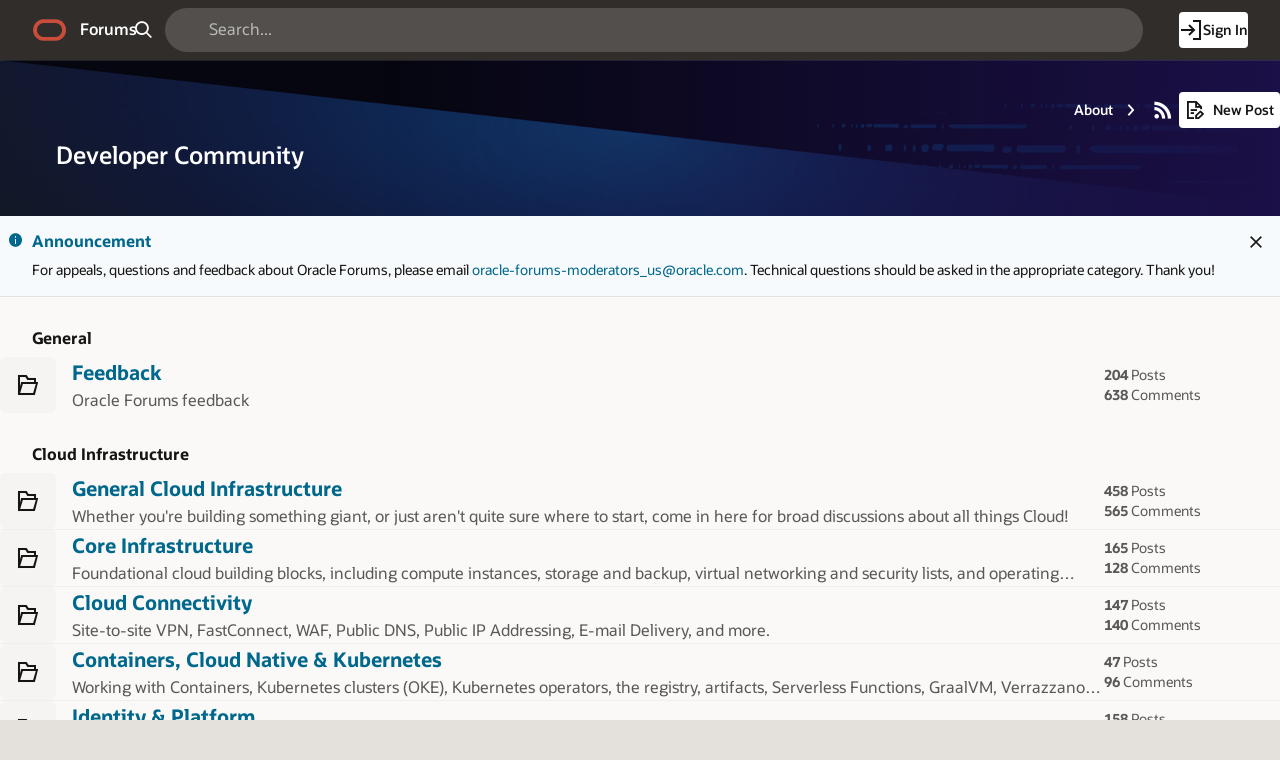

--- FILE ---
content_type: text/html;charset=utf-8
request_url: https://forums.oracle.com/ords/r/apexds/community/categories
body_size: 19532
content:
<!DOCTYPE html>
<html class="rw-Page rw-Page--generic  page-2 app-COMMUNITY domain-dev-community" lang="en" >
<head>
  <meta charset="utf-8">
  <meta name="viewport" content="width=device-width, initial-scale=1" />
  <meta name="view-transition" content="same-origin" />
  <title>Developer Community - Oracle Forums</title>
  <base href="/ords/" />
<link rel="stylesheet" href="https://static.oracle.com/cdn/apex/24.2.10/app_ui/css/Core.min.css?v=24.2.10" type="text/css" />
<link rel="stylesheet" href="https://static.oracle.com/cdn/apex/24.2.10/app_ui/css/Theme-Standard.min.css?v=24.2.10" type="text/css" />

  <link rel="stylesheet" href="https://static.oracle.com/cdn/fnd/gallery/2507.0.0/OracleFont/OracleFont.min.css" type="text/css" />
<link rel="stylesheet" href="https://static.oracle.com/cdn/fnd/gallery/2507.0.0/images/iconfont/ojuxIconFont.min.css" type="text/css" />

  <link rel="stylesheet" href="https://static.oracle.com/cdn/apex/rw/theme/24.1/24.1.3.0/css/Redwood.min.css?v=24.2.10" type="text/css" />
<link rel="stylesheet" href="https://static.oracle.com/cdn/apex/rw/theme/24.1/24.1.3.0/css/Redwood-Utilities.min.css?v=24.2.10" type="text/css" />

  
  <link rel="stylesheet" href="https://objectstorage.us-phoenix-1.oraclecloud.com/p/usZakwxzsyewMRwrzramy7IpDhL0NnhNKqIsS4oCJQZlZGXvq0UNqBQXLk6rcQI4/n/axciphqpnohg/b/forums-prod-app/o/300000/static/css/apexds.min.css?v=25.3.1&sfcs=A3D38418843969BA95DD594EF34822EC" type="text/css" />

  
  <link rel="icon" href="https://objectstorage.us-phoenix-1.oraclecloud.com/p/usZakwxzsyewMRwrzramy7IpDhL0NnhNKqIsS4oCJQZlZGXvq0UNqBQXLk6rcQI4/n/axciphqpnohg/b/forums-prod-app/o/300000/static/app/app-logo.png" />
<link rel="apple-touch-icon" sizes="192x192" href="https://objectstorage.us-phoenix-1.oraclecloud.com/p/usZakwxzsyewMRwrzramy7IpDhL0NnhNKqIsS4oCJQZlZGXvq0UNqBQXLk6rcQI4/n/axciphqpnohg/b/forums-prod-app/o/300000/static/app/app-logo.png" />
  
<link href="https://forums.oracle.com/ords/apexds/domain/dev-community" rel="canonical" />
<meta property="og:type" content="website" />
<meta property="og:title" name="twitter:title" content="Developer Community" />
<meta property="og:site_name" content="Oracle Forums" />
<meta property="og:url" content="https://forums.oracle.com/ords/apexds/domain/dev-community" />
<meta property="og:description" name="description" content="What is Oracle Forums? A place where you can connect, learn and explore. Whether you are a product manager, marketing manager, or general tech enthusiast, we welcome you. In Oracle Forums, you can cre..." />
<meta name="twitter:card" content="summary" />
<meta property="og:image" content="https://objectstorage.us-phoenix-1.oraclecloud.com/p/usZakwxzsyewMRwrzramy7IpDhL0NnhNKqIsS4oCJQZlZGXvq0UNqBQXLk6rcQI4/n/axciphqpnohg/b/forums-prod-app/o/300000/static/domain/devforum.png" />





<meta http-equiv="Content-Type" content="text/html; charset=utf-8" />
<meta http-equiv="Pragma" content="no-cache" /><meta http-equiv="Expires" content="-1" /><meta http-equiv="Cache-Control" content="no-cache" /><meta name="theme-color" content="&#x23;000000" />
<meta name="mobile-web-app-capable" content="yes" />
<meta name="apple-mobile-web-app-capable" content="yes" />
<meta name="apple-mobile-web-app-title" content="Forums" />
<meta name="apple-mobile-web-app-status-bar-style" content="black" />
<link rel="manifest" href="&#x2F;ords&#x2F;r&#x2F;apexds&#x2F;community&#x2F;manifest.json&#x3F;v&#x3D;24.2.10-45822310285439&#x26;lang&#x3D;en" crossorigin="use-credentials" />

  <meta name="app-version" content="25.3.1" />
  <meta name="app-tenant-id" content="" />
  <meta name="app-alias" content="COMMUNITY" />
  <meta name="app-page-alias" content="CATEGORIES" />
</head>
<body class="no-js rw-Pillar--ocean  rw-Page--noMainPadding apex-top-nav apex-theme-apexds rw-GlobalHeaderMode--dark rw-Pillar--neutral rw-LogoMode--otag rw-HeaderMode--dark rw-BodyMode--light rw-PageMode--edgeToEdge  "  >

<a class="rw-SkipToMain" href="#main">Skip to Main Content</a>

<form role="none" action="wwv_flow.accept?p_context=community/categories/505636277867612" method="post" name="wwv_flow" id="wwvFlowForm" data-oj-binding-provider="none" novalidate  autocomplete="off">
<input type="hidden" name="p_flow_id" value="300000" id="pFlowId" /><input type="hidden" name="p_flow_step_id" value="2" id="pFlowStepId" /><input type="hidden" name="p_instance" value="505636277867612" id="pInstance" /><input type="hidden" name="p_page_submission_id" value="MjExMDYwMjQ1MTEyMTY5MTU0NzIxNTEyMjQ2NDMzOTAxMTcwNTg3&#x2F;mE05vkTEkUB-xrBL9FXOwTlqkgwQrIxjQSzmMcabWpVNOL8r6FIDBF794kK3bte2dxLbrLZ63hRXygKSKs2RpA" id="pPageSubmissionId" /><input type="hidden" name="p_request" value="" id="pRequest" /><input type="hidden" name="p_reload_on_submit" value="S" id="pReloadOnSubmit" /><input type="hidden" value="community&#x2F;categories&#x2F;505636277867612" id="pContext" /><input type="hidden" value="211060245112169154721512246433901170587" id="pSalt" />

<!-- Global Header -->
<header class="rw-GlobalHeader">
  <!-- Global Header Controls -->
  <div class="rw-GlobalHeader-controls">
    <button class="rw-Button rw-Button--sm rw-Button--borderless rw-Button--icon" type="button" aria-label="Expand / Collapse Navigation" aria-haspopup="true" aria-expanded="false" aria-controls="side_nav" title="Expand / Collapse Navigation">
      <span class="rw-Button-label">
        <span class="rw-Button-icon oj-ux-ico-menu" aria-hidden="true"></span>
      </span>
    </button>
  </div>
  <!-- // Global Header Controls -->
  <!-- Global Header Logo -->
  <div class="rw-GlobalHeader-branding">
    <a href="&#x2F;ords&#x2F;r&#x2F;apexds&#x2F;community&#x2F;home" class="rw-GlobalHeader-logoLink">
      <span class="rw-GlobalHeader-logo oj-ux-ico-oracle" role="img" aria-label="Oracle"></span>
      <span class="apex-logo-text">Forums</span>
    </a>
  </div>
  <!-- // Global Header Logo -->
  <!-- Global Header Search -->
  <div class="rw-GlobalHeader-search" role="search"><div id="R8308663433870705"   class="ds-SearchWrapper"><div class="rw-Field rw-Field--labelTop rw-Field--stretch rw-Field--hiddenLabelCollapsed rw-Field--assistanceCollapse u-margin-bottom-none apex-item-wrapper apex-item-wrapper--has-placeholder apex-item-wrapper--text-field apex-item-wrapper--has-icon" id="P0_SEARCH_CONTAINER" data-otel-label="P0_SEARCH"><div class="rw-Field-labelContainer">
  <label class="rw-Label" for="P0_SEARCH" id="P0_SEARCH_LABEL">Search  </label>
  
</div><div class="rw-Field-inputContainer">
  <div class="rw-Field-itemWrapper"><input type="search"  id="P0_SEARCH" name="P0_SEARCH" placeholder="Search..." class="text_field&#x20;apex-item-text&#x20;apex-item-has-icon" value="" maxlength="1000" data-enter-submit="false" data-is-page-item-type="true"  /><span class="apex-item-icon oj-ux-ico-search" aria-hidden="true"></span>  </div>
  <div class="rw-Field-itemAssistance">
    <span id="P0_SEARCH_error_placeholder" class="a-Form-error" data-template-id="8670081560167269_ET"></span>
    <div class="rw-ItemRequired" aria-hidden="true">Required</div>
  </div>
  
</div></div><div class="rw-Field rw-Field--labelTop hidden-sm-down u-hidden  rw-Field--hiddenLabelCollapsed rw-Field--removeUI rw-Field--assistanceCollapse u-margin-bottom-none apex-item-wrapper apex-item-wrapper--has-initial-value apex-item-wrapper--select-list" id="P0_SEARCH_SCOPE_CONTAINER" data-otel-label="P0_SEARCH_SCOPE"><div class="rw-Field-labelContainer">
  <label class="rw-Label" for="P0_SEARCH_SCOPE" id="P0_SEARCH_SCOPE_LABEL">Search Scope  </label>
  
</div><div class="rw-Field-inputContainer">
  <div class="rw-Field-itemWrapper"><select  id="P0_SEARCH_SCOPE" name="P0_SEARCH_SCOPE" class="selectlist&#x20;apex-item-select" data-native-menu="false"  size="1" ><option value="ALL_DOMAINS">All Domains</option>
<option value="CURRENT_DOMAIN" selected="selected" >This Domain</option>
</select>  </div>
  <div class="rw-Field-itemAssistance">
    <span id="P0_SEARCH_SCOPE_error_placeholder" class="a-Form-error" data-template-id="8670081560167269_ET"></span>
    <div class="rw-ItemRequired" aria-hidden="true">Required</div>
  </div>
  
</div></div><input type="hidden" name="P0_PLACEHOLDER_MSG" id="P0_PLACEHOLDER_MSG" value=""><input type="hidden" data-for="P0_PLACEHOLDER_MSG" value="DLhsedOlr5cN7RDY8Fm61Pos1pVB_n66r9ZOpiFY4Tq9xaLJ0VNAlJCw-hymJzyzoM3SErThOYkGwoBSsBQBjA"></div></div>
  <!-- // Global Header Search -->
  <!-- Global Header Nav -->
  <div class="rw-GlobalHeader-nav"> <ul class="rw-NavBar " id="19070089805751964713">  <li class="rw-NavBar-item icon-only a-pwaInstall">
    <a class="rw-NavButton " href="#action$a-pwa-install" data-otel-label="" >
      <span class="rw-NavButton-label">
        <span class="rw-NavButton-icon oj-ux-ico-cloud-download" aria-hidden="true" ></span>
        <span class="rw-NavButton-text">Install App</span>
        <span class="rw-NavButton-badge "></span>
      </span>
    </a>
  </li>
  <li class="rw-NavBar-item ">
    <a class="rw-NavButton rw-Button--cta" href="javascript:apexds.loginSamePage();" data-otel-label="" >
      <span class="rw-NavButton-label">
        <span class="rw-NavButton-icon oj-ux-ico-log-in" aria-hidden="true" ></span>
        <span class="rw-NavButton-text">Sign In</span>
        <span class="rw-NavButton-badge "></span>
      </span>
    </a>
  </li>
 </ul>
 </div>
  <!-- // Global Header Nav -->
</header>
<!-- // Global Header -->

<!-- Site Header -->

<!-- // Site Header -->
<script type="text/javascript">
var apexds = apexds || {};
apexds.pageInfo = apexds.pageInfo || {};
apexds.pageInfo.hrefOrig = window.location.href;
apexds.pageInfo.permalink = 'https://forums.oracle.com/ords/apexds/domain/dev-community';
apexds.pageInfo.allowTags = false;
apexds.fav=[];
(function( i ){
    i.domain = {
        name: 'Developer Community',
        slug: 'dev-community',
        imageURL: 'https:\u002F\u002Fobjectstorage.us-phoenix-1.oraclecloud.com\u002Fp\u002FusZakwxzsyewMRwrzramy7IpDhL0NnhNKqIsS4oCJQZlZGXvq0UNqBQXLk6rcQI4\u002Fn\u002Faxciphqpnohg\u002Fb\u002Fforums-prod-app\u002Fo\u002F300000\u002Fstatic\u002Fdomain\u002Fdevforum.png',
        isRelatedPage: true,
        id: '100'
    };
})(apexds.pageInfo);

(() => {
    const inPWA = () => {
        const mql = window.matchMedia( `(display-mode: standalone)` );
        return ( mql && mql.matches ) || Boolean(navigator.standalone);
    };

    if (!inPWA()) {
        let orgUrl = new URL(window.location);
        window.addEventListener('DOMContentLoaded', (event) => {
            window.history.replaceState({}, '', `https://forums.oracle.com/ords/apexds/domain/dev-community${orgUrl.hash}`);
        });
    }
})();

</script><!-- Pillar Texture Wrapper -->
<div class="rw-Pillar-texture">

  <!-- Side Navigation -->
  <script nonce="8DpXN042LEhfAr8mMi8hOA">
    /* Nav State */
    var sessionStorageKeys=Object.keys(sessionStorage),expandedRegexp=new RegExp("^(?:ORA_WWV_apex.)?(?:toggleCore.)?(?:\\w+.)?300000.preferenceForExpanded$");for(let e of Object.keys(sessionStorage))if(expandedRegexp.test(e)){"true"===sessionStorage.getItem(e)&&window.matchMedia(`(min-width: ${getComputedStyle(document.documentElement).getPropertyValue("--js-mq-lg")})`).matches&&document.body.classList.add("rw-SideNav-open");break}
  </script>
  <nav class="rw-SideNav" id="side_nav">
    <div class="rw-SideNav-container"></div>
  </nav>
  <!-- // Side Navigation -->

  <!-- Page Container -->
  <main class="rw-PageContainer" id="main">
    <!-- Page Header -->
    <div class="rw-PageHeader rw-PageHeader--stickActions rw-PageHeader--showIcon" id="R30460583266326886101"  role="region" aria-labelledby="R30460583266326886101_heading" >
  <div class="rw-PageHeader-contentNav">
    <div class="rw-PageHeader-wrap">
      <div class="rw-PageHeader-inflowBack"></div>
      <div class="rw-PageHeader-avatar"><span class="rw-Avatar rw-Avatar--transparent&#x20;ds-HeroRegion-domainIcon&#x20;rw-Avatar--image" data-rw-avatar data-rw-avatar-id="R30460583266326886101" aria-hidden="true"></span></div>
      <div class="rw-PageHeader-content">
        <div class="rw-PageHeader-overline"></div>
        <div class="rw-PageHeader-titleWrap" data-rw-badge="append" data-rw-badge-id="R30460583266326886101_badge">
          <h1 id="R30460583266326886101_heading" class="rw-PageHeader-title" aria-describedby="R30460583266326886101_subtitle" data-apex-heading>Developer Community</h1>
           
        </div>
        <div class="rw-PageHeader-subTitle" id="R30460583266326886101_subtitle"></div>
      </div>
    </div>
    <nav class="rw-PageHeaderNav-parent" aria-label="Breadcrumb"><input type="hidden" name="P2_RSS_DOMAIN_LINK" id="P2_RSS_DOMAIN_LINK" value="https:&#x2F;&#x2F;forums.oracle.com&#x2F;ords&#x2F;apexds&#x2F;feeds&#x2F;domain&#x2F;dev-community"><input type="hidden" data-for="P2_RSS_DOMAIN_LINK" value="xCdA-ZCrKmVamXBeEVWGXsbCuSaL2_7yWUZvXbwRqrv-tWagzMD-5mPcFfQorf3DPBZ_TB5x0CO8kk2TkejpMg"><div class="rw-PageHeaderNav-breadcrumb "></div></nav>
    <nav class="rw-PageHeaderNav-controls" aria-label="Actions">
      <div class="rw-PageHeaderNav-actions">
        <span class="rw-PageHeader-actionsEllipsis"></span><span class="rw-PageHeader-actionsSecondary"><button class="rw-Button rw-Button--borderless&#x20;rw-Button--textIcon" title="About" data-otel-label="ABOUT_DOMAIN"   type="button" id="B19180629604580667">
  <span class="rw-Button-label">
    <span class="rw-Button-icon oj-ux-ico-chevron-right" aria-hidden="true"></span>
    <span class="rw-Button-text">About</span>
  </span>
</button><button class="rw-Button rw-Button--borderless&#x20;rw-Button--icon" title="RSS&#x20;Feed" data-otel-label="RSS_FEED_DOMAIN" title="RSS Feed"  type="button" id="B51347981378249432">
  <span class="rw-Button-label">
    <span class="rw-Button-icon oj-ux-ico-rss" aria-hidden="true"></span>
    <span class="rw-Button-text">RSS Feed</span>
  </span>
</button></span><span class="rw-PageHeader-actionsPrimary"><button class="rw-Button is-hot rw-Button--cta&#x20;rw-Button--iconText" title="New&#x20;Post" data-otel-label="ASK_QUESTION"   type="button" id="create-btn">
  <span class="rw-Button-label">
    <span class="rw-Button-icon oj-ux-ico-new-application" aria-hidden="true"></span>
    <span class="rw-Button-text">New Post</span>
  </span>
</button></span>
        
      </div>
      <div class="rw-PageHeader-timeStamp rw-TimeStamp"></div>
    </nav>
  </div>
  <div class="rw-PageHeader-search"></div>
  <div class="rw-PageHeader-contextual"></div>
  <div class="rw-PageHeader-timeStamp rw-TimeStamp"></div>
</div>
    <!-- // Page Header -->

    <!-- Main Panel -->
    <div class="rw-MainPanel rw-Panel">
      <!-- Color Strip -->
      <div class="rw-ColorStrip"></div>
      <!-- // Color Strip -->
      <!-- Pre Body -->
      <div class="rw-Panel-preBody"><span id="APEX_ERROR_MESSAGE" data-template-id="8574293949167163_E" class="apex-page-error u-hidden"></span><div class="rw-BannerMessage rw-BannerMessage--info js-useLocalStorage rw-BannerMessage--edge-to-edge rw-BannerMessage--dismiss" id="dm_dev-community_banner"  role="region" aria-labelledby="dm_&#x26;DOMAIN._banner_heading" role="region" aria-label="Announcement">
  <div class="rw-BannerMessage-controls">
    <button class="rw-Button rw-BannerMessage-buttonToggle rw-Button--sm rw-Button--borderless rw-Button--icon" type="button">
      <span class="rw-Button-label">
        <span class="rw-Button-icon oj-ux-ico-chevron-up" aria-hidden="true"></span>
        <span class="rw-Button-text">Toggle</span>
      </span>
    </button>
    <button class="rw-Button rw-BannerMessage-buttonDismiss rw-Button--sm rw-Button--borderless rw-Button--icon" type="button">
      <span class="rw-Button-label">
        <span class="rw-Button-icon oj-ux-ico-close" aria-hidden="true"></span>
        <span class="rw-Button-text">Dismiss</span>
      </span>
    </button>
  </div>
  <div class="rw-BannerMessage-wrap">
    <div class="rw-BannerMessage-icon"><span class="" aria-hidden="true"></span></div>
    <div class="rw-BannerMessage-content">
      <div class="rw-BannerMessage-header">
        <div class="rw-BannerMessage-title" id="dm_dev-community_banner_heading">Announcement </div>
        <div class="rw-BannerMessage-timeStamp rw-TimeStamp"></div>
      </div>
      <div class="rw-BannerMessage-body">
        <div class="rw-BannerMessage-details"><p>For appeals, questions and feedback about Oracle Forums, please email <a target="_blank" rel="nofollow" href="mailto:oracle-forums-moderators_us@oracle.com">oracle-forums-moderators_us@oracle.com</a>. Technical questions should be asked in the appropriate category. Thank you!</p>

</div>
        <div class="rw-BannerMessage-actions"></div>
        
      </div>
    </div>
  </div>
</div>
</div>
      <!-- // Pre Body -->
      <!-- Body -->
      <div class="rw-Panel-body"><div class="rw-CardsRegion " id="R19380272397966101"  ><a-dynamic-content region-id="R19380272397966101" ajax-identifier="UkVHSU9OIFRZUEV-fjE5MzgwMjcyMzk3OTY2MTAx&#x2F;iP30MXwMY_0gJJCjdistK1EAnD93GhlHbE4WhPeipiUygvh6ymcYe5Yrx2tJhfLUH2mWcrx6-ZijgiHDDxLqKg" page-items-to-submit="P2_DOMAIN_ID" >

    
<div class="ds-DomainCategory" role="region" aria-labelledby="cat_group_323530142085333305788687177383724877768">
    <h2 class="ds-DomainCategory-title  rw-Typography-subheading-xs" id="cat_group_323530142085333305788687177383724877768">General</h2>
    <ul class="ds-DomainCategory-list rw-ListItems rw-ListItem--fullRowPrimaryLink">
<li class="rw-ListItem">
<div class="rw-ListItem-container">
    <div class="rw-ListItem-body">
    <div class="rw-ListItem-col">
        <div class="rw-ListItem-visual">
        <span class="oj-ux-ico-folder-open rw-Avatar rw-Avatar--rounded rw-Avatar--sm rw-Avatar--transparent u-pillar-neutral-20-bg" aria-hidden="true"></span>
        </div>
        <div class="rw-ListItem-content">
        <div class="rw-ListItem-primaryText rw-Typography-subheading-sm">
            <a href="https://forums.oracle.com/ords/apexds/domain/dev-community/category/feedback" >Feedback</a>
        </div>
        <div class="rw-ListItem-secondaryText rw-Typography-body-md u-margin-block-start-xs u-lineclamp-1">Oracle Forums feedback</div>
        </div>
    </div>
    <div class="rw-ListItem-meta rw-Typography-body-sm hidden-lg-down">
        <div>
        <strong> 204</strong> Posts
        </div>
        <div class="u-margin-block-start-xs">
        <strong> 638</strong> Comments
        </div>
    </div>
    </div>
    <div class="rw-ListItem-toolbar">
    </div>
</div>
</li>
</ul></div>
    
<div class="ds-DomainCategory" role="region" aria-labelledby="cat_group_323530142085332096862867562754550171592">
    <h2 class="ds-DomainCategory-title  rw-Typography-subheading-xs" id="cat_group_323530142085332096862867562754550171592">Cloud Infrastructure</h2>
    <ul class="ds-DomainCategory-list rw-ListItems rw-ListItem--fullRowPrimaryLink">
<li class="rw-ListItem">
<div class="rw-ListItem-container">
    <div class="rw-ListItem-body">
    <div class="rw-ListItem-col">
        <div class="rw-ListItem-visual">
        <span class="oj-ux-ico-folder-open rw-Avatar rw-Avatar--rounded rw-Avatar--sm rw-Avatar--transparent u-pillar-neutral-20-bg" aria-hidden="true"></span>
        </div>
        <div class="rw-ListItem-content">
        <div class="rw-ListItem-primaryText rw-Typography-subheading-sm">
            <a href="https://forums.oracle.com/ords/apexds/domain/dev-community/category/general-cloud-infrastructure" >General Cloud Infrastructure</a>
        </div>
        <div class="rw-ListItem-secondaryText rw-Typography-body-md u-margin-block-start-xs u-lineclamp-1">Whether you&#x27;re building something giant, or just aren&#x27;t quite sure where to start, come in here for broad discussions about all things Cloud!</div>
        </div>
    </div>
    <div class="rw-ListItem-meta rw-Typography-body-sm hidden-lg-down">
        <div>
        <strong> 458</strong> Posts
        </div>
        <div class="u-margin-block-start-xs">
        <strong> 565</strong> Comments
        </div>
    </div>
    </div>
    <div class="rw-ListItem-toolbar">
    </div>
</div>
</li>

<li class="rw-ListItem">
<div class="rw-ListItem-container">
    <div class="rw-ListItem-body">
    <div class="rw-ListItem-col">
        <div class="rw-ListItem-visual">
        <span class="oj-ux-ico-folder-open rw-Avatar rw-Avatar--rounded rw-Avatar--sm rw-Avatar--transparent u-pillar-neutral-20-bg" aria-hidden="true"></span>
        </div>
        <div class="rw-ListItem-content">
        <div class="rw-ListItem-primaryText rw-Typography-subheading-sm">
            <a href="https://forums.oracle.com/ords/apexds/domain/dev-community/category/compute-infrastructure" >Core Infrastructure</a>
        </div>
        <div class="rw-ListItem-secondaryText rw-Typography-body-md u-margin-block-start-xs u-lineclamp-1">Foundational cloud building blocks, including compute instances, storage and backup, virtual networking and security lists, and operating system - all your general cloud discussions.</div>
        </div>
    </div>
    <div class="rw-ListItem-meta rw-Typography-body-sm hidden-lg-down">
        <div>
        <strong> 165</strong> Posts
        </div>
        <div class="u-margin-block-start-xs">
        <strong> 128</strong> Comments
        </div>
    </div>
    </div>
    <div class="rw-ListItem-toolbar">
    </div>
</div>
</li>

<li class="rw-ListItem">
<div class="rw-ListItem-container">
    <div class="rw-ListItem-body">
    <div class="rw-ListItem-col">
        <div class="rw-ListItem-visual">
        <span class="oj-ux-ico-folder-open rw-Avatar rw-Avatar--rounded rw-Avatar--sm rw-Avatar--transparent u-pillar-neutral-20-bg" aria-hidden="true"></span>
        </div>
        <div class="rw-ListItem-content">
        <div class="rw-ListItem-primaryText rw-Typography-subheading-sm">
            <a href="https://forums.oracle.com/ords/apexds/domain/dev-community/category/cloud-connectivity-dns-ip-addressing" >Cloud Connectivity</a>
        </div>
        <div class="rw-ListItem-secondaryText rw-Typography-body-md u-margin-block-start-xs u-lineclamp-1">Site-to-site VPN, FastConnect, WAF, Public DNS, Public IP Addressing, E-mail Delivery, and more.</div>
        </div>
    </div>
    <div class="rw-ListItem-meta rw-Typography-body-sm hidden-lg-down">
        <div>
        <strong> 147</strong> Posts
        </div>
        <div class="u-margin-block-start-xs">
        <strong> 140</strong> Comments
        </div>
    </div>
    </div>
    <div class="rw-ListItem-toolbar">
    </div>
</div>
</li>

<li class="rw-ListItem">
<div class="rw-ListItem-container">
    <div class="rw-ListItem-body">
    <div class="rw-ListItem-col">
        <div class="rw-ListItem-visual">
        <span class="oj-ux-ico-folder-open rw-Avatar rw-Avatar--rounded rw-Avatar--sm rw-Avatar--transparent u-pillar-neutral-20-bg" aria-hidden="true"></span>
        </div>
        <div class="rw-ListItem-content">
        <div class="rw-ListItem-primaryText rw-Typography-subheading-sm">
            <a href="https://forums.oracle.com/ords/apexds/domain/dev-community/category/containers-cloud-native" >Containers, Cloud Native &amp; Kubernetes</a>
        </div>
        <div class="rw-ListItem-secondaryText rw-Typography-body-md u-margin-block-start-xs u-lineclamp-1">Working with Containers, Kubernetes clusters (OKE), Kubernetes operators, the registry, artifacts, Serverless Functions, GraalVM, Verrazzano, Cluster API, Service Mesh, API Gateway, and related technologies.</div>
        </div>
    </div>
    <div class="rw-ListItem-meta rw-Typography-body-sm hidden-lg-down">
        <div>
        <strong> 47</strong> Posts
        </div>
        <div class="u-margin-block-start-xs">
        <strong> 96</strong> Comments
        </div>
    </div>
    </div>
    <div class="rw-ListItem-toolbar">
    </div>
</div>
</li>

<li class="rw-ListItem">
<div class="rw-ListItem-container">
    <div class="rw-ListItem-body">
    <div class="rw-ListItem-col">
        <div class="rw-ListItem-visual">
        <span class="oj-ux-ico-folder-open rw-Avatar rw-Avatar--rounded rw-Avatar--sm rw-Avatar--transparent u-pillar-neutral-20-bg" aria-hidden="true"></span>
        </div>
        <div class="rw-ListItem-content">
        <div class="rw-ListItem-primaryText rw-Typography-subheading-sm">
            <a href="https://forums.oracle.com/ords/apexds/domain/dev-community/category/identity-platform" >Identity &amp; Platform</a>
        </div>
        <div class="rw-ListItem-secondaryText rw-Typography-body-md u-margin-block-start-xs u-lineclamp-1">Users, groups, policies, federation, compartments, authentication.</div>
        </div>
    </div>
    <div class="rw-ListItem-meta rw-Typography-body-sm hidden-lg-down">
        <div>
        <strong> 158</strong> Posts
        </div>
        <div class="u-margin-block-start-xs">
        <strong> 114</strong> Comments
        </div>
    </div>
    </div>
    <div class="rw-ListItem-toolbar">
    </div>
</div>
</li>

<li class="rw-ListItem">
<div class="rw-ListItem-container">
    <div class="rw-ListItem-body">
    <div class="rw-ListItem-col">
        <div class="rw-ListItem-visual">
        <span class="oj-ux-ico-folder-open rw-Avatar rw-Avatar--rounded rw-Avatar--sm rw-Avatar--transparent u-pillar-neutral-20-bg" aria-hidden="true"></span>
        </div>
        <div class="rw-ListItem-content">
        <div class="rw-ListItem-primaryText rw-Typography-subheading-sm">
            <a href="https://forums.oracle.com/ords/apexds/domain/dev-community/category/cloud-security" >Cloud Security, Observability and Administration</a>
        </div>
        <div class="rw-ListItem-secondaryText rw-Typography-body-md u-margin-block-start-xs u-lineclamp-1">Cloud Guard, Security Advisor, Security Zones, Scanning, Vault, Bastion, Compliance &amp; Audit, application performance monitoring, logging and analytics, events, operational insights, management agent, and related technologies.</div>
        </div>
    </div>
    <div class="rw-ListItem-meta rw-Typography-body-sm hidden-lg-down">
        <div>
        <strong> 119</strong> Posts
        </div>
        <div class="u-margin-block-start-xs">
        <strong> 101</strong> Comments
        </div>
    </div>
    </div>
    <div class="rw-ListItem-toolbar">
    </div>
</div>
</li>

<li class="rw-ListItem">
<div class="rw-ListItem-container">
    <div class="rw-ListItem-body">
    <div class="rw-ListItem-col">
        <div class="rw-ListItem-visual">
        <span class="oj-ux-ico-folder-open rw-Avatar rw-Avatar--rounded rw-Avatar--sm rw-Avatar--transparent u-pillar-neutral-20-bg" aria-hidden="true"></span>
        </div>
        <div class="rw-ListItem-content">
        <div class="rw-ListItem-primaryText rw-Typography-subheading-sm">
            <a href="https://forums.oracle.com/ords/apexds/domain/dev-community/category/multicloud" >Distributed Cloud &amp; Multicloud</a>
        </div>
        <div class="rw-ListItem-secondaryText rw-Typography-body-md u-margin-block-start-xs u-lineclamp-1">AWS? Azure? GCP? OCI? Running your workloads across multiple vendor&#x27;s cloud environments.</div>
        </div>
    </div>
    <div class="rw-ListItem-meta rw-Typography-body-sm hidden-lg-down">
        <div>
        <strong> 7</strong> Posts
        </div>
        <div class="u-margin-block-start-xs">
        <strong> 4</strong> Comments
        </div>
    </div>
    </div>
    <div class="rw-ListItem-toolbar">
    </div>
</div>
</li>

<li class="rw-ListItem">
<div class="rw-ListItem-container">
    <div class="rw-ListItem-body">
    <div class="rw-ListItem-col">
        <div class="rw-ListItem-visual">
        <span class="oj-ux-ico-folder-open rw-Avatar rw-Avatar--rounded rw-Avatar--sm rw-Avatar--transparent u-pillar-neutral-20-bg" aria-hidden="true"></span>
        </div>
        <div class="rw-ListItem-content">
        <div class="rw-ListItem-primaryText rw-Typography-subheading-sm">
            <a href="https://forums.oracle.com/ords/apexds/domain/dev-community/category/billing-governance-administration" >Billing, Governance &amp; Administration</a>
        </div>
        <div class="rw-ListItem-secondaryText rw-Typography-body-md u-margin-block-start-xs u-lineclamp-1">Cost analysis, cost management, budgets, rewards programs, account &amp; tenancy management, organizations &amp; licenses</div>
        </div>
    </div>
    <div class="rw-ListItem-meta rw-Typography-body-sm hidden-lg-down">
        <div>
        <strong> 80</strong> Posts
        </div>
        <div class="u-margin-block-start-xs">
        <strong> 73</strong> Comments
        </div>
    </div>
    </div>
    <div class="rw-ListItem-toolbar">
    </div>
</div>
</li>

<li class="rw-ListItem">
<div class="rw-ListItem-container">
    <div class="rw-ListItem-body">
    <div class="rw-ListItem-col">
        <div class="rw-ListItem-visual">
        <span class="oj-ux-ico-folder-open rw-Avatar rw-Avatar--rounded rw-Avatar--sm rw-Avatar--transparent u-pillar-neutral-20-bg" aria-hidden="true"></span>
        </div>
        <div class="rw-ListItem-content">
        <div class="rw-ListItem-primaryText rw-Typography-subheading-sm">
            <a href="https://forums.oracle.com/ords/apexds/domain/dev-community/category/marketplace" >Marketplace</a>
        </div>
        <div class="rw-ListItem-secondaryText rw-Typography-body-md u-margin-block-start-xs u-lineclamp-1">Running prepared Oracle and third-party applications</div>
        </div>
    </div>
    <div class="rw-ListItem-meta rw-Typography-body-sm hidden-lg-down">
        <div>
        <strong> 11</strong> Posts
        </div>
        <div class="u-margin-block-start-xs">
        <strong> 6</strong> Comments
        </div>
    </div>
    </div>
    <div class="rw-ListItem-toolbar">
    </div>
</div>
</li>

<li class="rw-ListItem">
<div class="rw-ListItem-container">
    <div class="rw-ListItem-body">
    <div class="rw-ListItem-col">
        <div class="rw-ListItem-visual">
        <span class="oj-ux-ico-folder-open rw-Avatar rw-Avatar--rounded rw-Avatar--sm rw-Avatar--transparent u-pillar-neutral-20-bg" aria-hidden="true"></span>
        </div>
        <div class="rw-ListItem-content">
        <div class="rw-ListItem-primaryText rw-Typography-subheading-sm">
            <a href="https://forums.oracle.com/ords/apexds/domain/dev-community/category/document-generator-pre-built-function" >Document Generator Pre-Built Function</a>
        </div>
        <div class="rw-ListItem-secondaryText rw-Typography-body-md u-margin-block-start-xs u-lineclamp-1">Document Generator Pre-Built Function generates documents based on Office Templates and JSON Data. With an integration with APEX.</div>
        </div>
    </div>
    <div class="rw-ListItem-meta rw-Typography-body-sm hidden-lg-down">
        <div>
        <strong> 19</strong> Posts
        </div>
        <div class="u-margin-block-start-xs">
        <strong> 82</strong> Comments
        </div>
    </div>
    </div>
    <div class="rw-ListItem-toolbar">
    </div>
</div>
</li>
</ul></div>
    
<div class="ds-DomainCategory" role="region" aria-labelledby="cat_group_323434627485134801816227715100053215367">
    <h2 class="ds-DomainCategory-title  rw-Typography-subheading-xs" id="cat_group_323434627485134801816227715100053215367">Data Management &amp; Integration</h2>
    <ul class="ds-DomainCategory-list rw-ListItems rw-ListItem--fullRowPrimaryLink">
<li class="rw-ListItem">
<div class="rw-ListItem-container">
    <div class="rw-ListItem-body">
    <div class="rw-ListItem-col">
        <div class="rw-ListItem-visual">
        <span class="oj-ux-ico-folder-open rw-Avatar rw-Avatar--rounded rw-Avatar--sm rw-Avatar--transparent u-pillar-neutral-20-bg" aria-hidden="true"></span>
        </div>
        <div class="rw-ListItem-content">
        <div class="rw-ListItem-primaryText rw-Typography-subheading-sm">
            <a href="https://forums.oracle.com/ords/apexds/domain/dev-community/category/3063-general_questions" >Oracle Database Discussions</a>
        </div>
        <div class="rw-ListItem-secondaryText rw-Typography-body-md u-margin-block-start-xs u-lineclamp-1">All things Oracle Database, incuding Autonomous, DB Systems, Exadata, Data Safe, Multilingual Engine, Graph, Relational Duality, and more.</div>
        </div>
    </div>
    <div class="rw-ListItem-meta rw-Typography-body-sm hidden-lg-down">
        <div>
        <strong>     222.7k</strong> Posts
        </div>
        <div class="u-margin-block-start-xs">
        <strong>            1.1m</strong> Comments
        </div>
    </div>
    </div>
    <div class="rw-ListItem-toolbar">
    </div>
</div>
</li>

<li class="rw-ListItem">
<div class="rw-ListItem-container">
    <div class="rw-ListItem-body">
    <div class="rw-ListItem-col">
        <div class="rw-ListItem-visual">
        <span class="oj-ux-ico-folder-open rw-Avatar rw-Avatar--rounded rw-Avatar--sm rw-Avatar--transparent u-pillar-neutral-20-bg" aria-hidden="true"></span>
        </div>
        <div class="rw-ListItem-content">
        <div class="rw-ListItem-primaryText rw-Typography-subheading-sm">
            <a href="https://forums.oracle.com/ords/apexds/domain/dev-community/category/oracle-database-free" >Oracle Database Free</a>
        </div>
        <div class="rw-ListItem-secondaryText rw-Typography-body-md u-margin-block-start-xs u-lineclamp-1">Free Oracle Database from release 23ai onward.</div>
        </div>
    </div>
    <div class="rw-ListItem-meta rw-Typography-body-sm hidden-lg-down">
        <div>
        <strong> 398</strong> Posts
        </div>
        <div class="u-margin-block-start-xs">
        <strong>       1.4k</strong> Comments
        </div>
    </div>
    </div>
    <div class="rw-ListItem-toolbar">
    </div>
</div>
</li>

<li class="rw-ListItem">
<div class="rw-ListItem-container">
    <div class="rw-ListItem-body">
    <div class="rw-ListItem-col">
        <div class="rw-ListItem-visual">
        <span class="oj-ux-ico-folder-open rw-Avatar rw-Avatar--rounded rw-Avatar--sm rw-Avatar--transparent u-pillar-neutral-20-bg" aria-hidden="true"></span>
        </div>
        <div class="rw-ListItem-content">
        <div class="rw-ListItem-primaryText rw-Typography-subheading-sm">
            <a href="https://forums.oracle.com/ords/apexds/domain/dev-community/category/jvm" >Java and JavaScript in the Database</a>
        </div>
        <div class="rw-ListItem-secondaryText rw-Typography-body-md u-margin-block-start-xs u-lineclamp-1">Develop server-side Java applications that take advantage of the scalability and performance of Oracle Database.</div>
        </div>
    </div>
    <div class="rw-ListItem-meta rw-Typography-body-sm hidden-lg-down">
        <div>
        <strong>       2.0k</strong> Posts
        </div>
        <div class="u-margin-block-start-xs">
        <strong>       3.6k</strong> Comments
        </div>
    </div>
    </div>
    <div class="rw-ListItem-toolbar">
    </div>
</div>
</li>

<li class="rw-ListItem">
<div class="rw-ListItem-container">
    <div class="rw-ListItem-body">
    <div class="rw-ListItem-col">
        <div class="rw-ListItem-visual">
        <span class="oj-ux-ico-folder-open rw-Avatar rw-Avatar--rounded rw-Avatar--sm rw-Avatar--transparent u-pillar-neutral-20-bg" aria-hidden="true"></span>
        </div>
        <div class="rw-ListItem-content">
        <div class="rw-ListItem-primaryText rw-Typography-subheading-sm">
            <a href="https://forums.oracle.com/ords/apexds/domain/dev-community/category/my-sql" >MySQL Database</a>
        </div>
        <div class="rw-ListItem-secondaryText rw-Typography-body-md u-margin-block-start-xs u-lineclamp-1">All things MySQL and MySQL HeatWave, on Oracle Cloud or anywhere else it runs.</div>
        </div>
    </div>
    <div class="rw-ListItem-meta rw-Typography-body-sm hidden-lg-down">
        <div>
        <strong> 682</strong> Posts
        </div>
        <div class="u-margin-block-start-xs">
        <strong>       1.3k</strong> Comments
        </div>
    </div>
    </div>
    <div class="rw-ListItem-toolbar">
    </div>
</div>
</li>

<li class="rw-ListItem">
<div class="rw-ListItem-container">
    <div class="rw-ListItem-body">
    <div class="rw-ListItem-col">
        <div class="rw-ListItem-visual">
        <span class="oj-ux-ico-folder-open rw-Avatar rw-Avatar--rounded rw-Avatar--sm rw-Avatar--transparent u-pillar-neutral-20-bg" aria-hidden="true"></span>
        </div>
        <div class="rw-ListItem-content">
        <div class="rw-ListItem-primaryText rw-Typography-subheading-sm">
            <a href="https://forums.oracle.com/ords/apexds/domain/dev-community/category/nosql_database" >NoSQL Database</a>
        </div>
        <div class="rw-ListItem-secondaryText rw-Typography-body-md u-margin-block-start-xs u-lineclamp-1">Flexible, non-relational database that can accommodate a wide variety of data models</div>
        </div>
    </div>
    <div class="rw-ListItem-meta rw-Typography-body-sm hidden-lg-down">
        <div>
        <strong> 496</strong> Posts
        </div>
        <div class="u-margin-block-start-xs">
        <strong>       1.4k</strong> Comments
        </div>
    </div>
    </div>
    <div class="rw-ListItem-toolbar">
    </div>
</div>
</li>

<li class="rw-ListItem">
<div class="rw-ListItem-container">
    <div class="rw-ListItem-body">
    <div class="rw-ListItem-col">
        <div class="rw-ListItem-visual">
        <span class="oj-ux-ico-folder-open rw-Avatar rw-Avatar--rounded rw-Avatar--sm rw-Avatar--transparent u-pillar-neutral-20-bg" aria-hidden="true"></span>
        </div>
        <div class="rw-ListItem-content">
        <div class="rw-ListItem-primaryText rw-Typography-subheading-sm">
            <a href="https://forums.oracle.com/ords/apexds/domain/dev-community/category/oracle_database_express_edition_xe" >Oracle Database Express Edition (XE)</a>
        </div>
        <div class="rw-ListItem-secondaryText rw-Typography-body-md u-margin-block-start-xs u-lineclamp-1">The forum for 21c and prior versions of XE.</div>
        </div>
    </div>
    <div class="rw-ListItem-meta rw-Typography-body-sm hidden-lg-down">
        <div>
        <strong>       8.1k</strong> Posts
        </div>
        <div class="u-margin-block-start-xs">
        <strong>      31.2k</strong> Comments
        </div>
    </div>
    </div>
    <div class="rw-ListItem-toolbar">
    </div>
</div>
</li>

<li class="rw-ListItem">
<div class="rw-ListItem-container">
    <div class="rw-ListItem-body">
    <div class="rw-ListItem-col">
        <div class="rw-ListItem-visual">
        <span class="oj-ux-ico-folder-open rw-Avatar rw-Avatar--rounded rw-Avatar--sm rw-Avatar--transparent u-pillar-neutral-20-bg" aria-hidden="true"></span>
        </div>
        <div class="rw-ListItem-content">
        <div class="rw-ListItem-primaryText rw-Typography-subheading-sm">
            <a href="https://forums.oracle.com/ords/apexds/domain/dev-community/category/sql_and_pl_sql" >SQL &amp; PL&#x2F;SQL</a>
        </div>
        <div class="rw-ListItem-secondaryText rw-Typography-body-md u-margin-block-start-xs u-lineclamp-1">All about relational database languages, queries, and extensions.</div>
        </div>
    </div>
    <div class="rw-ListItem-meta rw-Typography-body-sm hidden-lg-down">
        <div>
        <strong>     186.5k</strong> Posts
        </div>
        <div class="u-margin-block-start-xs">
        <strong>            1.0m</strong> Comments
        </div>
    </div>
    </div>
    <div class="rw-ListItem-toolbar">
    </div>
</div>
</li>

<li class="rw-ListItem">
<div class="rw-ListItem-container">
    <div class="rw-ListItem-body">
    <div class="rw-ListItem-col">
        <div class="rw-ListItem-visual">
        <span class="oj-ux-ico-folder-open rw-Avatar rw-Avatar--rounded rw-Avatar--sm rw-Avatar--transparent u-pillar-neutral-20-bg" aria-hidden="true"></span>
        </div>
        <div class="rw-ListItem-content">
        <div class="rw-ListItem-primaryText rw-Typography-subheading-sm">
            <a href="https://forums.oracle.com/ords/apexds/domain/dev-community/category/sqldev-for-vscode" >SQL Developer for VS Code</a>
        </div>
        <div class="rw-ListItem-secondaryText rw-Typography-body-md u-margin-block-start-xs u-lineclamp-1">The de facto Oracle IDE, in in the world&#x27;s most poplar IDE: browse, query, develop, and manage your Oracle Database.</div>
        </div>
    </div>
    <div class="rw-ListItem-meta rw-Typography-body-sm hidden-lg-down">
        <div>
        <strong> 702</strong> Posts
        </div>
        <div class="u-margin-block-start-xs">
        <strong>       2.5k</strong> Comments
        </div>
    </div>
    </div>
    <div class="rw-ListItem-toolbar">
    </div>
</div>
</li>

<li class="rw-ListItem">
<div class="rw-ListItem-container">
    <div class="rw-ListItem-body">
    <div class="rw-ListItem-col">
        <div class="rw-ListItem-visual">
        <span class="oj-ux-ico-folder-open rw-Avatar rw-Avatar--rounded rw-Avatar--sm rw-Avatar--transparent u-pillar-neutral-20-bg" aria-hidden="true"></span>
        </div>
        <div class="rw-ListItem-content">
        <div class="rw-ListItem-primaryText rw-Typography-subheading-sm">
            <a href="https://forums.oracle.com/ords/apexds/domain/dev-community/category/sql-developer" >SQL Developer</a>
        </div>
        <div class="rw-ListItem-secondaryText rw-Typography-body-md u-margin-block-start-xs u-lineclamp-1">SQL Developer, SQL Developer Data Modeler, SQLcl</div>
        </div>
    </div>
    <div class="rw-ListItem-meta rw-Typography-body-sm hidden-lg-down">
        <div>
        <strong>      22.1k</strong> Posts
        </div>
        <div class="u-margin-block-start-xs">
        <strong>      76.3k</strong> Comments
        </div>
    </div>
    </div>
    <div class="rw-ListItem-toolbar">
    </div>
</div>
</li>

<li class="rw-ListItem">
<div class="rw-ListItem-container">
    <div class="rw-ListItem-body">
    <div class="rw-ListItem-col">
        <div class="rw-ListItem-visual">
        <span class="oj-ux-ico-folder-open rw-Avatar rw-Avatar--rounded rw-Avatar--sm rw-Avatar--transparent u-pillar-neutral-20-bg" aria-hidden="true"></span>
        </div>
        <div class="rw-ListItem-content">
        <div class="rw-ListItem-primaryText rw-Typography-subheading-sm">
            <a href="https://forums.oracle.com/ords/apexds/domain/dev-community/category/berkeley-db-family" >Berkeley DB Family</a>
        </div>
        <div class="rw-ListItem-secondaryText rw-Typography-body-md u-margin-block-start-xs u-lineclamp-1">A family of embedded key-value database libraries providing scalable high-performance data management services to applications.</div>
        </div>
    </div>
    <div class="rw-ListItem-meta rw-Typography-body-sm hidden-lg-down">
        <div>
        <strong>       6.7k</strong> Posts
        </div>
        <div class="u-margin-block-start-xs">
        <strong>      22.0k</strong> Comments
        </div>
    </div>
    </div>
    <div class="rw-ListItem-toolbar">
    </div>
</div>
</li>

<li class="rw-ListItem">
<div class="rw-ListItem-container">
    <div class="rw-ListItem-body">
    <div class="rw-ListItem-col">
        <div class="rw-ListItem-visual">
        <span class="oj-ux-ico-folder-open rw-Avatar rw-Avatar--rounded rw-Avatar--sm rw-Avatar--transparent u-pillar-neutral-20-bg" aria-hidden="true"></span>
        </div>
        <div class="rw-ListItem-content">
        <div class="rw-ListItem-primaryText rw-Typography-subheading-sm">
            <a href="https://forums.oracle.com/ords/apexds/domain/dev-community/category/goldengatenested" >GoldenGate</a>
        </div>
        <div class="rw-ListItem-secondaryText rw-Typography-body-md u-margin-block-start-xs u-lineclamp-1">All things specific to Oracle GoldenGate: GoldenGate for Oracle, GoldenGate for Non-Oracle, GoldenGate for BigData, GoldenGate Foundation Suites, GoldenGate Stream Analytics and OCI GoldenGate</div>
        </div>
    </div>
    <div class="rw-ListItem-meta rw-Typography-body-sm hidden-lg-down">
        <div>
        <strong>       5.1k</strong> Posts
        </div>
        <div class="u-margin-block-start-xs">
        <strong>      19.2k</strong> Comments
        </div>
    </div>
    </div>
    <div class="rw-ListItem-toolbar">
    </div>
</div>
</li>

<li class="rw-ListItem">
<div class="rw-ListItem-container">
    <div class="rw-ListItem-body">
    <div class="rw-ListItem-col">
        <div class="rw-ListItem-visual">
        <span class="oj-ux-ico-folder-open rw-Avatar rw-Avatar--rounded rw-Avatar--sm rw-Avatar--transparent u-pillar-neutral-20-bg" aria-hidden="true"></span>
        </div>
        <div class="rw-ListItem-content">
        <div class="rw-ListItem-primaryText rw-Typography-subheading-sm">
            <a href="https://forums.oracle.com/ords/apexds/domain/dev-community/category/goldengate-free" >GoldenGate Free</a>
        </div>
        <div class="rw-ListItem-secondaryText rw-Typography-body-md u-margin-block-start-xs u-lineclamp-1">All things specific to GG Free: Installation, licensing, any pipeline creation using the GG Free UI, relationship GG Free UI to MSA UI, etc.</div>
        </div>
    </div>
    <div class="rw-ListItem-meta rw-Typography-body-sm hidden-lg-down">
        <div>
        <strong> 33</strong> Posts
        </div>
        <div class="u-margin-block-start-xs">
        <strong> 71</strong> Comments
        </div>
    </div>
    </div>
    <div class="rw-ListItem-toolbar">
    </div>
</div>
</li>

<li class="rw-ListItem">
<div class="rw-ListItem-container">
    <div class="rw-ListItem-body">
    <div class="rw-ListItem-col">
        <div class="rw-ListItem-visual">
        <span class="oj-ux-ico-folder-open rw-Avatar rw-Avatar--rounded rw-Avatar--sm rw-Avatar--transparent u-pillar-neutral-20-bg" aria-hidden="true"></span>
        </div>
        <div class="rw-ListItem-content">
        <div class="rw-ListItem-primaryText rw-Typography-subheading-sm">
            <a href="https://forums.oracle.com/ords/apexds/domain/dev-community/category/mongodb-migration" >MongoDB Migration</a>
        </div>
        <div class="rw-ListItem-secondaryText rw-Typography-body-md u-margin-block-start-xs u-lineclamp-1">All issues specific to migration of MongoDB to Oracle databases</div>
        </div>
    </div>
    <div class="rw-ListItem-meta rw-Typography-body-sm hidden-lg-down">
        <div>
        <strong> 1</strong> Posts
        </div>
        <div class="u-margin-block-start-xs">
        <strong> 1</strong> Comments
        </div>
    </div>
    </div>
    <div class="rw-ListItem-toolbar">
    </div>
</div>
</li>

<li class="rw-ListItem">
<div class="rw-ListItem-container">
    <div class="rw-ListItem-body">
    <div class="rw-ListItem-col">
        <div class="rw-ListItem-visual">
        <span class="oj-ux-ico-folder-open rw-Avatar rw-Avatar--rounded rw-Avatar--sm rw-Avatar--transparent u-pillar-neutral-20-bg" aria-hidden="true"></span>
        </div>
        <div class="rw-ListItem-content">
        <div class="rw-ListItem-primaryText rw-Typography-subheading-sm">
            <a href="https://forums.oracle.com/ords/apexds/domain/dev-community/category/sqlcl" >SQLcl: MCP Server &amp; SQL Prompt</a>
        </div>
        <div class="rw-ListItem-secondaryText rw-Typography-body-md u-margin-block-start-xs u-lineclamp-1">Empowering developers with a modern command line and a ModelContextProtocol Server</div>
        </div>
    </div>
    <div class="rw-ListItem-meta rw-Typography-body-sm hidden-lg-down">
        <div>
        <strong> 899</strong> Posts
        </div>
        <div class="u-margin-block-start-xs">
        <strong>       2.8k</strong> Comments
        </div>
    </div>
    </div>
    <div class="rw-ListItem-toolbar">
    </div>
</div>
</li>

<li class="rw-ListItem">
<div class="rw-ListItem-container">
    <div class="rw-ListItem-body">
    <div class="rw-ListItem-col">
        <div class="rw-ListItem-visual">
        <span class="oj-ux-ico-folder-open rw-Avatar rw-Avatar--rounded rw-Avatar--sm rw-Avatar--transparent u-pillar-neutral-20-bg" aria-hidden="true"></span>
        </div>
        <div class="rw-ListItem-content">
        <div class="rw-ListItem-primaryText rw-Typography-subheading-sm">
            <a href="https://forums.oracle.com/ords/apexds/domain/dev-community/category/sql-developer-data-modeler" >SQL Developer Data Modeler</a>
        </div>
        <div class="rw-ListItem-secondaryText rw-Typography-body-md u-margin-block-start-xs u-lineclamp-1">Create, browse and edit logical, relational, physical, multi-dimensional, and data type models with a powerful graphical tool.</div>
        </div>
    </div>
    <div class="rw-ListItem-meta rw-Typography-body-sm hidden-lg-down">
        <div>
        <strong>       4.1k</strong> Posts
        </div>
        <div class="u-margin-block-start-xs">
        <strong>      10.7k</strong> Comments
        </div>
    </div>
    </div>
    <div class="rw-ListItem-toolbar">
    </div>
</div>
</li>

<li class="rw-ListItem">
<div class="rw-ListItem-container">
    <div class="rw-ListItem-body">
    <div class="rw-ListItem-col">
        <div class="rw-ListItem-visual">
        <span class="oj-ux-ico-folder-open rw-Avatar rw-Avatar--rounded rw-Avatar--sm rw-Avatar--transparent u-pillar-neutral-20-bg" aria-hidden="true"></span>
        </div>
        <div class="rw-ListItem-content">
        <div class="rw-ListItem-primaryText rw-Typography-subheading-sm">
            <a href="https://forums.oracle.com/ords/apexds/domain/dev-community/category/sql-developer-web" >SQL Developer Web</a>
        </div>
        <div class="rw-ListItem-secondaryText rw-Typography-body-md u-margin-block-start-xs u-lineclamp-1">Discussions about the web version of SQL Developer.</div>
        </div>
    </div>
    <div class="rw-ListItem-meta rw-Typography-body-sm hidden-lg-down">
        <div>
        <strong> 29</strong> Posts
        </div>
        <div class="u-margin-block-start-xs">
        <strong> 50</strong> Comments
        </div>
    </div>
    </div>
    <div class="rw-ListItem-toolbar">
    </div>
</div>
</li>

<li class="rw-ListItem">
<div class="rw-ListItem-container">
    <div class="rw-ListItem-body">
    <div class="rw-ListItem-col">
        <div class="rw-ListItem-visual">
        <span class="oj-ux-ico-folder-open rw-Avatar rw-Avatar--rounded rw-Avatar--sm rw-Avatar--transparent u-pillar-neutral-20-bg" aria-hidden="true"></span>
        </div>
        <div class="rw-ListItem-content">
        <div class="rw-ListItem-primaryText rw-Typography-subheading-sm">
            <a href="https://forums.oracle.com/ords/apexds/domain/dev-community/category/oracle_rest_data_services" >ORDS, SODA &amp; JSON in the Database</a>
        </div>
        <div class="rw-ListItem-secondaryText rw-Typography-body-md u-margin-block-start-xs u-lineclamp-1">Storing and managing structured data in your Oracle database</div>
        </div>
    </div>
    <div class="rw-ListItem-meta rw-Typography-body-sm hidden-lg-down">
        <div>
        <strong>       3.6k</strong> Posts
        </div>
        <div class="u-margin-block-start-xs">
        <strong>      11.9k</strong> Comments
        </div>
    </div>
    </div>
    <div class="rw-ListItem-toolbar">
    </div>
</div>
</li>

<li class="rw-ListItem">
<div class="rw-ListItem-container">
    <div class="rw-ListItem-body">
    <div class="rw-ListItem-col">
        <div class="rw-ListItem-visual">
        <span class="oj-ux-ico-folder-open rw-Avatar rw-Avatar--rounded rw-Avatar--sm rw-Avatar--transparent u-pillar-neutral-20-bg" aria-hidden="true"></span>
        </div>
        <div class="rw-ListItem-content">
        <div class="rw-ListItem-primaryText rw-Typography-subheading-sm">
            <a href="https://forums.oracle.com/ords/apexds/domain/dev-community/category/live-sql" >FreeSQL</a>
        </div>
        <div class="rw-ListItem-secondaryText rw-Typography-body-md u-margin-block-start-xs u-lineclamp-1">Short Description: Provide feedback and post questions regarding Oracle Live SQL, the playground where you can learn and practice SQL</div>
        </div>
    </div>
    <div class="rw-ListItem-meta rw-Typography-body-sm hidden-lg-down">
        <div>
        <strong> 44</strong> Posts
        </div>
        <div class="u-margin-block-start-xs">
        <strong> 89</strong> Comments
        </div>
    </div>
    </div>
    <div class="rw-ListItem-toolbar">
    </div>
</div>
</li>
</ul></div>
    
<div class="ds-DomainCategory" role="region" aria-labelledby="cat_group_323434627485136010742047329729227921543">
    <h2 class="ds-DomainCategory-title  rw-Typography-subheading-xs" id="cat_group_323434627485136010742047329729227921543">Development</h2>
    <ul class="ds-DomainCategory-list rw-ListItems rw-ListItem--fullRowPrimaryLink">
<li class="rw-ListItem">
<div class="rw-ListItem-container">
    <div class="rw-ListItem-body">
    <div class="rw-ListItem-col">
        <div class="rw-ListItem-visual">
        <span class="oj-ux-ico-folder-open rw-Avatar rw-Avatar--rounded rw-Avatar--sm rw-Avatar--transparent u-pillar-neutral-20-bg" aria-hidden="true"></span>
        </div>
        <div class="rw-ListItem-content">
        <div class="rw-ListItem-primaryText rw-Typography-subheading-sm">
            <a href="https://forums.oracle.com/ords/apexds/domain/dev-community/category/apex" >APEX</a>
        </div>
        <div class="rw-ListItem-secondaryText rw-Typography-body-md u-margin-block-start-xs u-lineclamp-1">APEX is Oracle&#x27;s strategic low-code application platform used by customers across every industry and geography.</div>
        </div>
    </div>
    <div class="rw-ListItem-meta rw-Typography-body-sm hidden-lg-down">
        <div>
        <strong>     137.9k</strong> Posts
        </div>
        <div class="u-margin-block-start-xs">
        <strong>     496.2k</strong> Comments
        </div>
    </div>
    </div>
    <div class="rw-ListItem-toolbar">
    </div>
</div>
</li>

<li class="rw-ListItem">
<div class="rw-ListItem-container">
    <div class="rw-ListItem-body">
    <div class="rw-ListItem-col">
        <div class="rw-ListItem-visual">
        <span class="oj-ux-ico-folder-open rw-Avatar rw-Avatar--rounded rw-Avatar--sm rw-Avatar--transparent u-pillar-neutral-20-bg" aria-hidden="true"></span>
        </div>
        <div class="rw-ListItem-content">
        <div class="rw-ListItem-primaryText rw-Typography-subheading-sm">
            <a href="https://forums.oracle.com/ords/apexds/domain/dev-community/category/data-science" >Data Science &amp; Machine Learning</a>
        </div>
        <div class="rw-ListItem-secondaryText rw-Typography-body-md u-margin-block-start-xs u-lineclamp-1">Data Science, Data Labeling, models and model training, data science &amp; machine learning development</div>
        </div>
    </div>
    <div class="rw-ListItem-meta rw-Typography-body-sm hidden-lg-down">
        <div>
        <strong>       1.9k</strong> Posts
        </div>
        <div class="u-margin-block-start-xs">
        <strong>       4.6k</strong> Comments
        </div>
    </div>
    </div>
    <div class="rw-ListItem-toolbar">
    </div>
</div>
</li>

<li class="rw-ListItem">
<div class="rw-ListItem-container">
    <div class="rw-ListItem-body">
    <div class="rw-ListItem-col">
        <div class="rw-ListItem-visual">
        <span class="oj-ux-ico-folder-open rw-Avatar rw-Avatar--rounded rw-Avatar--sm rw-Avatar--transparent u-pillar-neutral-20-bg" aria-hidden="true"></span>
        </div>
        <div class="rw-ListItem-content">
        <div class="rw-ListItem-primaryText rw-Typography-subheading-sm">
            <a href="https://forums.oracle.com/ords/apexds/domain/dev-community/category/application-development" >General Development Discussions</a>
        </div>
        <div class="rw-ListItem-secondaryText rw-Typography-body-md u-margin-block-start-xs u-lineclamp-1">Wide-ranging discussion on all things about developing software and implementing solutions on Oracle Cloud, including development environments.</div>
        </div>
    </div>
    <div class="rw-ListItem-meta rw-Typography-body-sm hidden-lg-down">
        <div>
        <strong>       3.3k</strong> Posts
        </div>
        <div class="u-margin-block-start-xs">
        <strong>       6.4k</strong> Comments
        </div>
    </div>
    </div>
    <div class="rw-ListItem-toolbar">
    </div>
</div>
</li>

<li class="rw-ListItem">
<div class="rw-ListItem-container">
    <div class="rw-ListItem-body">
    <div class="rw-ListItem-col">
        <div class="rw-ListItem-visual">
        <span class="oj-ux-ico-folder-open rw-Avatar rw-Avatar--rounded rw-Avatar--sm rw-Avatar--transparent u-pillar-neutral-20-bg" aria-hidden="true"></span>
        </div>
        <div class="rw-ListItem-content">
        <div class="rw-ListItem-primaryText rw-Typography-subheading-sm">
            <a href="https://forums.oracle.com/ords/apexds/domain/dev-community/category/programming-languages" >Programming Languages &amp; Frameworks</a>
        </div>
        <div class="rw-ListItem-secondaryText rw-Typography-body-md u-margin-block-start-xs u-lineclamp-1">In-depth discussion about using a your favorite frameworks and languages to build your apps on and with Oracle Cloud</div>
        </div>
    </div>
    <div class="rw-ListItem-meta rw-Typography-body-sm hidden-lg-down">
        <div>
        <strong> 226</strong> Posts
        </div>
        <div class="u-margin-block-start-xs">
        <strong> 365</strong> Comments
        </div>
    </div>
    </div>
    <div class="rw-ListItem-toolbar">
    </div>
</div>
</li>

<li class="rw-ListItem">
<div class="rw-ListItem-container">
    <div class="rw-ListItem-body">
    <div class="rw-ListItem-col">
        <div class="rw-ListItem-visual">
        <span class="oj-ux-ico-folder-open rw-Avatar rw-Avatar--rounded rw-Avatar--sm rw-Avatar--transparent u-pillar-neutral-20-bg" aria-hidden="true"></span>
        </div>
        <div class="rw-ListItem-content">
        <div class="rw-ListItem-primaryText rw-Typography-subheading-sm">
            <a href="https://forums.oracle.com/ords/apexds/domain/dev-community/category/13021-development_tools" >DevOps, CI&#x2F;CD and Automation</a>
        </div>
        <div class="rw-ListItem-secondaryText rw-Typography-body-md u-margin-block-start-xs u-lineclamp-1">Automating the development and delivery of your applications.</div>
        </div>
    </div>
    <div class="rw-ListItem-meta rw-Typography-body-sm hidden-lg-down">
        <div>
        <strong>      65.3k</strong> Posts
        </div>
        <div class="u-margin-block-start-xs">
        <strong>     135.0k</strong> Comments
        </div>
    </div>
    </div>
    <div class="rw-ListItem-toolbar">
    </div>
</div>
</li>

<li class="rw-ListItem">
<div class="rw-ListItem-container">
    <div class="rw-ListItem-body">
    <div class="rw-ListItem-col">
        <div class="rw-ListItem-visual">
        <span class="oj-ux-ico-folder-open rw-Avatar rw-Avatar--rounded rw-Avatar--sm rw-Avatar--transparent u-pillar-neutral-20-bg" aria-hidden="true"></span>
        </div>
        <div class="rw-ListItem-content">
        <div class="rw-ListItem-primaryText rw-Typography-subheading-sm">
            <a href="https://forums.oracle.com/ords/apexds/domain/dev-community/category/api-cli-sdk-automation" >API, CLI, SDK &amp; Automation</a>
        </div>
        <div class="rw-ListItem-secondaryText rw-Typography-body-md u-margin-block-start-xs u-lineclamp-1">OCI API, CLI &amp; SDK, plus automations like Ansible and Terraform</div>
        </div>
    </div>
    <div class="rw-ListItem-meta rw-Typography-body-sm hidden-lg-down">
        <div>
        <strong> 162</strong> Posts
        </div>
        <div class="u-margin-block-start-xs">
        <strong> 33</strong> Comments
        </div>
    </div>
    </div>
    <div class="rw-ListItem-toolbar">
    </div>
</div>
</li>

<li class="rw-ListItem">
<div class="rw-ListItem-container">
    <div class="rw-ListItem-body">
    <div class="rw-ListItem-col">
        <div class="rw-ListItem-visual">
        <span class="oj-ux-ico-folder-open rw-Avatar rw-Avatar--rounded rw-Avatar--sm rw-Avatar--transparent u-pillar-neutral-20-bg" aria-hidden="true"></span>
        </div>
        <div class="rw-ListItem-content">
        <div class="rw-ListItem-primaryText rw-Typography-subheading-sm">
            <a href="https://forums.oracle.com/ords/apexds/domain/dev-community/category/visual-builder" >Visual Builder</a>
        </div>
        <div class="rw-ListItem-secondaryText rw-Typography-body-md u-margin-block-start-xs u-lineclamp-1">Create web and mobile apps directly from your browser in a visual environment.</div>
        </div>
    </div>
    <div class="rw-ListItem-meta rw-Typography-body-sm hidden-lg-down">
        <div>
        <strong> 433</strong> Posts
        </div>
        <div class="u-margin-block-start-xs">
        <strong> 935</strong> Comments
        </div>
    </div>
    </div>
    <div class="rw-ListItem-toolbar">
    </div>
</div>
</li>

<li class="rw-ListItem">
<div class="rw-ListItem-container">
    <div class="rw-ListItem-body">
    <div class="rw-ListItem-col">
        <div class="rw-ListItem-visual">
        <span class="oj-ux-ico-folder-open rw-Avatar rw-Avatar--rounded rw-Avatar--sm rw-Avatar--transparent u-pillar-neutral-20-bg" aria-hidden="true"></span>
        </div>
        <div class="rw-ListItem-content">
        <div class="rw-ListItem-primaryText rw-Typography-subheading-sm">
            <a href="https://forums.oracle.com/ords/apexds/domain/dev-community/category/open-source" >Open Source</a>
        </div>
        <div class="rw-ListItem-secondaryText rw-Typography-body-md u-margin-block-start-xs u-lineclamp-1">General discussion of open source software, including Oracle&#x27;s open source projects.</div>
        </div>
    </div>
    <div class="rw-ListItem-meta rw-Typography-body-sm hidden-lg-down">
        <div>
        <strong> 20</strong> Posts
        </div>
        <div class="u-margin-block-start-xs">
        <strong> 20</strong> Comments
        </div>
    </div>
    </div>
    <div class="rw-ListItem-toolbar">
    </div>
</div>
</li>

<li class="rw-ListItem">
<div class="rw-ListItem-container">
    <div class="rw-ListItem-body">
    <div class="rw-ListItem-col">
        <div class="rw-ListItem-visual">
        <span class="oj-ux-ico-folder-open rw-Avatar rw-Avatar--rounded rw-Avatar--sm rw-Avatar--transparent u-pillar-neutral-20-bg" aria-hidden="true"></span>
        </div>
        <div class="rw-ListItem-content">
        <div class="rw-ListItem-primaryText rw-Typography-subheading-sm">
            <a href="https://forums.oracle.com/ords/apexds/domain/dev-community/category/odp-dot-net" >ODP.NET</a>
        </div>
        <div class="rw-ListItem-secondaryText rw-Typography-body-md u-margin-block-start-xs u-lineclamp-1">Discussions about the Oracle Data Provider for .NET (ODP.NET)</div>
        </div>
    </div>
    <div class="rw-ListItem-meta rw-Typography-body-sm hidden-lg-down">
        <div>
        <strong>       8.0k</strong> Posts
        </div>
        <div class="u-margin-block-start-xs">
        <strong>      21.6k</strong> Comments
        </div>
    </div>
    </div>
    <div class="rw-ListItem-toolbar">
    </div>
</div>
</li>

<li class="rw-ListItem">
<div class="rw-ListItem-container">
    <div class="rw-ListItem-body">
    <div class="rw-ListItem-col">
        <div class="rw-ListItem-visual">
        <span class="oj-ux-ico-folder-open rw-Avatar rw-Avatar--rounded rw-Avatar--sm rw-Avatar--transparent u-pillar-neutral-20-bg" aria-hidden="true"></span>
        </div>
        <div class="rw-ListItem-content">
        <div class="rw-ListItem-primaryText rw-Typography-subheading-sm">
            <a href="https://forums.oracle.com/ords/apexds/domain/dev-community/category/oracle-developer-tools-for-vs-code" >Oracle Developer Tools for VS Code</a>
        </div>
        <div class="rw-ListItem-secondaryText rw-Typography-body-md u-margin-block-start-xs u-lineclamp-1">Tools for connecting to and managing an Oracle Database or Oracle Autonomous Database within VS Code</div>
        </div>
    </div>
    <div class="rw-ListItem-meta rw-Typography-body-sm hidden-lg-down">
        <div>
        <strong> 378</strong> Posts
        </div>
        <div class="u-margin-block-start-xs">
        <strong>       1.5k</strong> Comments
        </div>
    </div>
    </div>
    <div class="rw-ListItem-toolbar">
    </div>
</div>
</li>

<li class="rw-ListItem">
<div class="rw-ListItem-container">
    <div class="rw-ListItem-body">
    <div class="rw-ListItem-col">
        <div class="rw-ListItem-visual">
        <span class="oj-ux-ico-folder-open rw-Avatar rw-Avatar--rounded rw-Avatar--sm rw-Avatar--transparent u-pillar-neutral-20-bg" aria-hidden="true"></span>
        </div>
        <div class="rw-ListItem-content">
        <div class="rw-ListItem-primaryText rw-Typography-subheading-sm">
            <a href="https://forums.oracle.com/ords/apexds/domain/dev-community/category/oracle-developer-tools-for-visual-studio" >Oracle Developer Tools for Visual Studio</a>
        </div>
        <div class="rw-ListItem-secondaryText rw-Typography-body-md u-margin-block-start-xs u-lineclamp-1">Tools for connecting to and managing an Oracle Database or Oracle Autonomous Database within Visual Studio</div>
        </div>
    </div>
    <div class="rw-ListItem-meta rw-Typography-body-sm hidden-lg-down">
        <div>
        <strong>       1.8k</strong> Posts
        </div>
        <div class="u-margin-block-start-xs">
        <strong>       4.7k</strong> Comments
        </div>
    </div>
    </div>
    <div class="rw-ListItem-toolbar">
    </div>
</div>
</li>

<li class="rw-ListItem">
<div class="rw-ListItem-container">
    <div class="rw-ListItem-body">
    <div class="rw-ListItem-col">
        <div class="rw-ListItem-visual">
        <span class="oj-ux-ico-folder-open rw-Avatar rw-Avatar--rounded rw-Avatar--sm rw-Avatar--transparent u-pillar-neutral-20-bg" aria-hidden="true"></span>
        </div>
        <div class="rw-ListItem-content">
        <div class="rw-ListItem-primaryText rw-Typography-subheading-sm">
            <a href="https://forums.oracle.com/ords/apexds/domain/dev-community/category/oracle-forms" >Oracle Forms</a>
        </div>
        <div class="rw-ListItem-secondaryText rw-Typography-body-md u-margin-block-start-xs u-lineclamp-1">Oracle Forms and Reports. Oracle Forms remains an widely used application development technology for PL&#x2F;SQL based applications. </div>
        </div>
    </div>
    <div class="rw-ListItem-meta rw-Typography-body-sm hidden-lg-down">
        <div>
        <strong>      71.9k</strong> Posts
        </div>
        <div class="u-margin-block-start-xs">
        <strong>     255.7k</strong> Comments
        </div>
    </div>
    </div>
    <div class="rw-ListItem-toolbar">
    </div>
</div>
</li>
</ul></div>
    
<div class="ds-DomainCategory" role="region" aria-labelledby="cat_group_323434627485138428593686558987577333895">
    <h2 class="ds-DomainCategory-title  rw-Typography-subheading-xs" id="cat_group_323434627485138428593686558987577333895">Java</h2>
    <ul class="ds-DomainCategory-list rw-ListItems rw-ListItem--fullRowPrimaryLink">
<li class="rw-ListItem">
<div class="rw-ListItem-container">
    <div class="rw-ListItem-body">
    <div class="rw-ListItem-col">
        <div class="rw-ListItem-visual">
        <span class="oj-ux-ico-folder-open rw-Avatar rw-Avatar--rounded rw-Avatar--sm rw-Avatar--transparent u-pillar-neutral-20-bg" aria-hidden="true"></span>
        </div>
        <div class="rw-ListItem-content">
        <div class="rw-ListItem-primaryText rw-Typography-subheading-sm">
            <a href="https://forums.oracle.com/ords/apexds/domain/dev-community/category/13295-java-ee-java-enterprise-edition" >Java EE (Java Enterprise Edition) General Discussion</a>
        </div>
        <div class="rw-ListItem-secondaryText rw-Typography-body-md u-margin-block-start-xs u-lineclamp-1">The standard in community-driven enterprise software developed using the Java Community Process.</div>
        </div>
    </div>
    <div class="rw-ListItem-meta rw-Typography-body-sm hidden-lg-down">
        <div>
        <strong>     168.8k</strong> Posts
        </div>
        <div class="u-margin-block-start-xs">
        <strong>     441.0k</strong> Comments
        </div>
    </div>
    </div>
    <div class="rw-ListItem-toolbar">
    </div>
</div>
</li>

<li class="rw-ListItem">
<div class="rw-ListItem-container">
    <div class="rw-ListItem-body">
    <div class="rw-ListItem-col">
        <div class="rw-ListItem-visual">
        <span class="oj-ux-ico-folder-open rw-Avatar rw-Avatar--rounded rw-Avatar--sm rw-Avatar--transparent u-pillar-neutral-20-bg" aria-hidden="true"></span>
        </div>
        <div class="rw-ListItem-content">
        <div class="rw-ListItem-primaryText rw-Typography-subheading-sm">
            <a href="https://forums.oracle.com/ords/apexds/domain/dev-community/category/database_connectivity" >Java Database Connectivity (JDBC)</a>
        </div>
        <div class="rw-ListItem-secondaryText rw-Typography-body-md u-margin-block-start-xs u-lineclamp-1">Accessing your databases from a Java client application using JDBC.</div>
        </div>
    </div>
    <div class="rw-ListItem-meta rw-Typography-body-sm hidden-lg-down">
        <div>
        <strong>      32.7k</strong> Posts
        </div>
        <div class="u-margin-block-start-xs">
        <strong>     103.7k</strong> Comments
        </div>
    </div>
    </div>
    <div class="rw-ListItem-toolbar">
    </div>
</div>
</li>

<li class="rw-ListItem">
<div class="rw-ListItem-container">
    <div class="rw-ListItem-body">
    <div class="rw-ListItem-col">
        <div class="rw-ListItem-visual">
        <span class="oj-ux-ico-folder-open rw-Avatar rw-Avatar--rounded rw-Avatar--sm rw-Avatar--transparent u-pillar-neutral-20-bg" aria-hidden="true"></span>
        </div>
        <div class="rw-ListItem-content">
        <div class="rw-ListItem-primaryText rw-Typography-subheading-sm">
            <a href="https://forums.oracle.com/ords/apexds/domain/dev-community/category/java_embedded" >Embedded Technologies</a>
        </div>
        <div class="rw-ListItem-secondaryText rw-Typography-body-md u-margin-block-start-xs u-lineclamp-1">Develop highly functional, reliable, and portable applications for today&#x27;s most powerful embedded systems</div>
        </div>
    </div>
    <div class="rw-ListItem-meta rw-Typography-body-sm hidden-lg-down">
        <div>
        <strong>       1.8k</strong> Posts
        </div>
        <div class="u-margin-block-start-xs">
        <strong>       3.9k</strong> Comments
        </div>
    </div>
    </div>
    <div class="rw-ListItem-toolbar">
    </div>
</div>
</li>

<li class="rw-ListItem">
<div class="rw-ListItem-container">
    <div class="rw-ListItem-body">
    <div class="rw-ListItem-col">
        <div class="rw-ListItem-visual">
        <span class="oj-ux-ico-folder-open rw-Avatar rw-Avatar--rounded rw-Avatar--sm rw-Avatar--transparent u-pillar-neutral-20-bg" aria-hidden="true"></span>
        </div>
        <div class="rw-ListItem-content">
        <div class="rw-ListItem-primaryText rw-Typography-subheading-sm">
            <a href="https://forums.oracle.com/ords/apexds/domain/dev-community/category/java_apis" >Java APIs</a>
        </div>
        <div class="rw-ListItem-secondaryText rw-Typography-body-md u-margin-block-start-xs u-lineclamp-1">Working with Java APIs</div>
        </div>
    </div>
    <div class="rw-ListItem-meta rw-Typography-body-sm hidden-lg-down">
        <div>
        <strong>      22.1k</strong> Posts
        </div>
        <div class="u-margin-block-start-xs">
        <strong>      74.7k</strong> Comments
        </div>
    </div>
    </div>
    <div class="rw-ListItem-toolbar">
    </div>
</div>
</li>

<li class="rw-ListItem">
<div class="rw-ListItem-container">
    <div class="rw-ListItem-body">
    <div class="rw-ListItem-col">
        <div class="rw-ListItem-visual">
        <span class="oj-ux-ico-folder-open rw-Avatar rw-Avatar--rounded rw-Avatar--sm rw-Avatar--transparent u-pillar-neutral-20-bg" aria-hidden="true"></span>
        </div>
        <div class="rw-ListItem-content">
        <div class="rw-ListItem-primaryText rw-Typography-subheading-sm">
            <a href="https://forums.oracle.com/ords/apexds/domain/dev-community/category/java_development_tools" >Java Development Tools</a>
        </div>
        <div class="rw-ListItem-secondaryText rw-Typography-body-md u-margin-block-start-xs u-lineclamp-1">Your favorite Java IDEs and Frameworks to help you create and deploy your Java applications.</div>
        </div>
    </div>
    <div class="rw-ListItem-meta rw-Typography-body-sm hidden-lg-down">
        <div>
        <strong>     129.2k</strong> Posts
        </div>
        <div class="u-margin-block-start-xs">
        <strong>     409.0k</strong> Comments
        </div>
    </div>
    </div>
    <div class="rw-ListItem-toolbar">
    </div>
</div>
</li>

<li class="rw-ListItem">
<div class="rw-ListItem-container">
    <div class="rw-ListItem-body">
    <div class="rw-ListItem-col">
        <div class="rw-ListItem-visual">
        <span class="oj-ux-ico-folder-open rw-Avatar rw-Avatar--rounded rw-Avatar--sm rw-Avatar--transparent u-pillar-neutral-20-bg" aria-hidden="true"></span>
        </div>
        <div class="rw-ListItem-content">
        <div class="rw-ListItem-primaryText rw-Typography-subheading-sm">
            <a href="https://forums.oracle.com/ords/apexds/domain/dev-community/category/java_hotspot_virtual_machine" >Java HotSpot Virtual Machine</a>
        </div>
        <div class="rw-ListItem-secondaryText rw-Typography-body-md u-margin-block-start-xs u-lineclamp-1">Oracle&#x27;s implementation of the JVM</div>
        </div>
    </div>
    <div class="rw-ListItem-meta rw-Typography-body-sm hidden-lg-down">
        <div>
        <strong>      13.8k</strong> Posts
        </div>
        <div class="u-margin-block-start-xs">
        <strong>      40.8k</strong> Comments
        </div>
    </div>
    </div>
    <div class="rw-ListItem-toolbar">
    </div>
</div>
</li>

<li class="rw-ListItem">
<div class="rw-ListItem-container">
    <div class="rw-ListItem-body">
    <div class="rw-ListItem-col">
        <div class="rw-ListItem-visual">
        <span class="oj-ux-ico-folder-open rw-Avatar rw-Avatar--rounded rw-Avatar--sm rw-Avatar--transparent u-pillar-neutral-20-bg" aria-hidden="true"></span>
        </div>
        <div class="rw-ListItem-content">
        <div class="rw-ListItem-primaryText rw-Typography-subheading-sm">
            <a href="https://forums.oracle.com/ords/apexds/domain/dev-community/category/java_programming" >Java Programming</a>
        </div>
        <div class="rw-ListItem-secondaryText rw-Typography-body-md u-margin-block-start-xs u-lineclamp-1">Writing applications in the Java programming language</div>
        </div>
    </div>
    <div class="rw-ListItem-meta rw-Typography-body-sm hidden-lg-down">
        <div>
        <strong>      86.3k</strong> Posts
        </div>
        <div class="u-margin-block-start-xs">
        <strong>     466.2k</strong> Comments
        </div>
    </div>
    </div>
    <div class="rw-ListItem-toolbar">
    </div>
</div>
</li>

<li class="rw-ListItem">
<div class="rw-ListItem-container">
    <div class="rw-ListItem-body">
    <div class="rw-ListItem-col">
        <div class="rw-ListItem-visual">
        <span class="oj-ux-ico-folder-open rw-Avatar rw-Avatar--rounded rw-Avatar--sm rw-Avatar--transparent u-pillar-neutral-20-bg" aria-hidden="true"></span>
        </div>
        <div class="rw-ListItem-content">
        <div class="rw-ListItem-primaryText rw-Typography-subheading-sm">
            <a href="https://forums.oracle.com/ords/apexds/domain/dev-community/category/java_desktop" >Java SE (Java Platform, Standard Edition)</a>
        </div>
        <div class="rw-ListItem-secondaryText rw-Typography-body-md u-margin-block-start-xs u-lineclamp-1">Create and deploy portable code for desktop and server enbironments</div>
        </div>
    </div>
    <div class="rw-ListItem-meta rw-Typography-body-sm hidden-lg-down">
        <div>
        <strong>      94.2k</strong> Posts
        </div>
        <div class="u-margin-block-start-xs">
        <strong>     274.7k</strong> Comments
        </div>
    </div>
    </div>
    <div class="rw-ListItem-toolbar">
    </div>
</div>
</li>

<li class="rw-ListItem">
<div class="rw-ListItem-container">
    <div class="rw-ListItem-body">
    <div class="rw-ListItem-col">
        <div class="rw-ListItem-visual">
        <span class="oj-ux-ico-folder-open rw-Avatar rw-Avatar--rounded rw-Avatar--sm rw-Avatar--transparent u-pillar-neutral-20-bg" aria-hidden="true"></span>
        </div>
        <div class="rw-ListItem-content">
        <div class="rw-ListItem-primaryText rw-Typography-subheading-sm">
            <a href="https://forums.oracle.com/ords/apexds/domain/dev-community/category/java_security" >Java Security</a>
        </div>
        <div class="rw-ListItem-secondaryText rw-Typography-body-md u-margin-block-start-xs u-lineclamp-1">Cryptography, public key infrastructure, secure communication, authentication, access control, and more.</div>
        </div>
    </div>
    <div class="rw-ListItem-meta rw-Typography-body-sm hidden-lg-down">
        <div>
        <strong>      13.8k</strong> Posts
        </div>
        <div class="u-margin-block-start-xs">
        <strong>      37.4k</strong> Comments
        </div>
    </div>
    </div>
    <div class="rw-ListItem-toolbar">
    </div>
</div>
</li>

<li class="rw-ListItem">
<div class="rw-ListItem-container">
    <div class="rw-ListItem-body">
    <div class="rw-ListItem-col">
        <div class="rw-ListItem-visual">
        <span class="oj-ux-ico-folder-open rw-Avatar rw-Avatar--rounded rw-Avatar--sm rw-Avatar--transparent u-pillar-neutral-20-bg" aria-hidden="true"></span>
        </div>
        <div class="rw-ListItem-content">
        <div class="rw-ListItem-primaryText rw-Typography-subheading-sm">
            <a href="https://forums.oracle.com/ords/apexds/domain/dev-community/category/jug" >Java User Groups</a>
        </div>
        <div class="rw-ListItem-secondaryText rw-Typography-body-md u-margin-block-start-xs u-lineclamp-1">Java User Groups (JUGs) are volunteer organizations that strive to distribute Java-related knowledge around the world. They provide a meeting place for Java users to get information, share resources and solutions, increase networking, expand Java Technology expertise, and above all, drink beer, eat pizza and have fun. The JUG Community is the meeting point for JUGs, helping promote the expansion of the worldwide Java Community</div>
        </div>
    </div>
    <div class="rw-ListItem-meta rw-Typography-body-sm hidden-lg-down">
        <div>
        <strong> 214</strong> Posts
        </div>
        <div class="u-margin-block-start-xs">
        <strong> 221</strong> Comments
        </div>
    </div>
    </div>
    <div class="rw-ListItem-toolbar">
    </div>
</div>
</li>

<li class="rw-ListItem">
<div class="rw-ListItem-container">
    <div class="rw-ListItem-body">
    <div class="rw-ListItem-col">
        <div class="rw-ListItem-visual">
        <span class="oj-ux-ico-folder-open rw-Avatar rw-Avatar--rounded rw-Avatar--sm rw-Avatar--transparent u-pillar-neutral-20-bg" aria-hidden="true"></span>
        </div>
        <div class="rw-ListItem-content">
        <div class="rw-ListItem-primaryText rw-Typography-subheading-sm">
            <a href="https://forums.oracle.com/ords/apexds/domain/dev-community/category/new_to_java" >New to Java</a>
        </div>
        <div class="rw-ListItem-secondaryText rw-Typography-body-md u-margin-block-start-xs u-lineclamp-1">Just getting started? We&#x27;re here to help!</div>
        </div>
    </div>
    <div class="rw-ListItem-meta rw-Typography-body-sm hidden-lg-down">
        <div>
        <strong>      65.1k</strong> Posts
        </div>
        <div class="u-margin-block-start-xs">
        <strong>     400.9k</strong> Comments
        </div>
    </div>
    </div>
    <div class="rw-ListItem-toolbar">
    </div>
</div>
</li>

<li class="rw-ListItem">
<div class="rw-ListItem-container">
    <div class="rw-ListItem-body">
    <div class="rw-ListItem-col">
        <div class="rw-ListItem-visual">
        <span class="oj-ux-ico-folder-open rw-Avatar rw-Avatar--rounded rw-Avatar--sm rw-Avatar--transparent u-pillar-neutral-20-bg" aria-hidden="true"></span>
        </div>
        <div class="rw-ListItem-content">
        <div class="rw-ListItem-primaryText rw-Typography-subheading-sm">
            <a href="https://forums.oracle.com/ords/apexds/domain/dev-community/category/java-card" >Java Card</a>
        </div>
        <div class="rw-ListItem-secondaryText rw-Typography-body-md u-margin-block-start-xs u-lineclamp-1">Leading platform for secure elements to host multiple applications using Java technology.  Discuss SDK, Tools, app development, specs, and more.</div>
        </div>
    </div>
    <div class="rw-ListItem-meta rw-Typography-body-sm hidden-lg-down">
        <div>
        <strong>       6.3k</strong> Posts
        </div>
        <div class="u-margin-block-start-xs">
        <strong>      20.4k</strong> Comments
        </div>
    </div>
    </div>
    <div class="rw-ListItem-toolbar">
    </div>
</div>
</li>
</ul></div>
    
<div class="ds-DomainCategory" role="region" aria-labelledby="cat_group_323530142085335723640326406642074290120">
    <h2 class="ds-DomainCategory-title  rw-Typography-subheading-xs" id="cat_group_323530142085335723640326406642074290120">Communities</h2>
    <ul class="ds-DomainCategory-list rw-ListItems rw-ListItem--fullRowPrimaryLink">
<li class="rw-ListItem">
<div class="rw-ListItem-container">
    <div class="rw-ListItem-body">
    <div class="rw-ListItem-col">
        <div class="rw-ListItem-visual">
        <span class="oj-ux-ico-folder-open rw-Avatar rw-Avatar--rounded rw-Avatar--sm rw-Avatar--transparent u-pillar-neutral-20-bg" aria-hidden="true"></span>
        </div>
        <div class="rw-ListItem-content">
        <div class="rw-ListItem-primaryText rw-Typography-subheading-sm">
            <a href="https://forums.oracle.com/ords/apexds/domain/dev-community/category/developer-community" >Developer Community</a>
        </div>
        <div class="rw-ListItem-secondaryText rw-Typography-body-md u-margin-block-start-xs u-lineclamp-1">This is a category dedicated the community and collaboration amongst developer communities</div>
        </div>
    </div>
    <div class="rw-ListItem-meta rw-Typography-body-sm hidden-lg-down">
        <div>
        <strong> 633</strong> Posts
        </div>
        <div class="u-margin-block-start-xs">
        <strong> 347</strong> Comments
        </div>
    </div>
    </div>
    <div class="rw-ListItem-toolbar">
    </div>
</div>
</li>

<li class="rw-ListItem">
<div class="rw-ListItem-container">
    <div class="rw-ListItem-body">
    <div class="rw-ListItem-col">
        <div class="rw-ListItem-visual">
        <span class="oj-ux-ico-folder-open rw-Avatar rw-Avatar--rounded rw-Avatar--sm rw-Avatar--transparent u-pillar-neutral-20-bg" aria-hidden="true"></span>
        </div>
        <div class="rw-ListItem-content">
        <div class="rw-ListItem-primaryText rw-Typography-subheading-sm">
            <a href="https://forums.oracle.com/ords/apexds/domain/dev-community/category/show-and-tell" >Show and Tell</a>
        </div>
        <div class="rw-ListItem-secondaryText rw-Typography-body-md u-margin-block-start-xs u-lineclamp-1">If you&#x27;ve built something you are proud of, come share it with the community - for feedback or for fun!</div>
        </div>
    </div>
    <div class="rw-ListItem-meta rw-Typography-body-sm hidden-lg-down">
        <div>
        <strong> 15</strong> Posts
        </div>
        <div class="u-margin-block-start-xs">
        <strong> 3</strong> Comments
        </div>
    </div>
    </div>
    <div class="rw-ListItem-toolbar">
    </div>
</div>
</li>
</ul></div>
    
<div class="ds-DomainCategory" role="region" aria-labelledby="cat_group_323434627485132383964588485841703803015">
    <h2 class="ds-DomainCategory-title  rw-Typography-subheading-xs" id="cat_group_323434627485132383964588485841703803015">Data and Analytics</h2>
    <ul class="ds-DomainCategory-list rw-ListItems rw-ListItem--fullRowPrimaryLink">
<li class="rw-ListItem">
<div class="rw-ListItem-container">
    <div class="rw-ListItem-body">
    <div class="rw-ListItem-col">
        <div class="rw-ListItem-visual">
        <span class="oj-ux-ico-folder-open rw-Avatar rw-Avatar--rounded rw-Avatar--sm rw-Avatar--transparent u-pillar-neutral-20-bg" aria-hidden="true"></span>
        </div>
        <div class="rw-ListItem-content">
        <div class="rw-ListItem-primaryText rw-Typography-subheading-sm">
            <a href="https://forums.oracle.com/ords/apexds/domain/dev-community/category/big-data" >Data Lake &amp; Services</a>
        </div>
        <div class="rw-ListItem-secondaryText rw-Typography-body-md u-margin-block-start-xs u-lineclamp-1">Big Data Service &amp; Big Data Appliance, Data Catalog, Data Integration, Data Flow</div>
        </div>
    </div>
    <div class="rw-ListItem-meta rw-Typography-body-sm hidden-lg-down">
        <div>
        <strong> 244</strong> Posts
        </div>
        <div class="u-margin-block-start-xs">
        <strong> 309</strong> Comments
        </div>
    </div>
    </div>
    <div class="rw-ListItem-toolbar">
    </div>
</div>
</li>

<li class="rw-ListItem">
<div class="rw-ListItem-container">
    <div class="rw-ListItem-body">
    <div class="rw-ListItem-col">
        <div class="rw-ListItem-visual">
        <span class="oj-ux-ico-folder-open rw-Avatar rw-Avatar--rounded rw-Avatar--sm rw-Avatar--transparent u-pillar-neutral-20-bg" aria-hidden="true"></span>
        </div>
        <div class="rw-ListItem-content">
        <div class="rw-ListItem-primaryText rw-Typography-subheading-sm">
            <a href="https://forums.oracle.com/ords/apexds/domain/dev-community/category/ai-services" >AI Services</a>
        </div>
        <div class="rw-ListItem-secondaryText rw-Typography-body-md u-margin-block-start-xs u-lineclamp-1">OCI AI Language, Speech, Vision, Anomaly Detection Services; Oracle Digital Assistant</div>
        </div>
    </div>
    <div class="rw-ListItem-meta rw-Typography-body-sm hidden-lg-down">
        <div>
        <strong> 87</strong> Posts
        </div>
        <div class="u-margin-block-start-xs">
        <strong> 72</strong> Comments
        </div>
    </div>
    </div>
    <div class="rw-ListItem-toolbar">
    </div>
</div>
</li>
</ul></div>
    
<div class="ds-DomainCategory" role="region" aria-labelledby="cat_group_323530142085334514714506792012899583944">
    <h2 class="ds-DomainCategory-title  rw-Typography-subheading-xs" id="cat_group_323530142085334514714506792012899583944">Learning &amp; Certification</h2>
    <ul class="ds-DomainCategory-list rw-ListItems rw-ListItem--fullRowPrimaryLink">
<li class="rw-ListItem">
<div class="rw-ListItem-container">
    <div class="rw-ListItem-body">
    <div class="rw-ListItem-col">
        <div class="rw-ListItem-visual">
        <span class="oj-ux-ico-folder-open rw-Avatar rw-Avatar--rounded rw-Avatar--sm rw-Avatar--transparent u-pillar-neutral-20-bg" aria-hidden="true"></span>
        </div>
        <div class="rw-ListItem-content">
        <div class="rw-ListItem-primaryText rw-Typography-subheading-sm">
            <a href="https://forums.oracle.com/ords/apexds/domain/dev-community/category/livelabs" >LiveLabs &amp; Workshops</a>
        </div>
        <div class="rw-ListItem-secondaryText rw-Typography-body-md u-margin-block-start-xs u-lineclamp-1">Get hands-on with Oracle technologies at your own pace.</div>
        </div>
    </div>
    <div class="rw-ListItem-meta rw-Typography-body-sm hidden-lg-down">
        <div>
        <strong> 647</strong> Posts
        </div>
        <div class="u-margin-block-start-xs">
        <strong> 612</strong> Comments
        </div>
    </div>
    </div>
    <div class="rw-ListItem-toolbar">
    </div>
</div>
</li>

<li class="rw-ListItem">
<div class="rw-ListItem-container">
    <div class="rw-ListItem-body">
    <div class="rw-ListItem-col">
        <div class="rw-ListItem-visual">
        <span class="oj-ux-ico-folder-open rw-Avatar rw-Avatar--rounded rw-Avatar--sm rw-Avatar--transparent u-pillar-neutral-20-bg" aria-hidden="true"></span>
        </div>
        <div class="rw-ListItem-content">
        <div class="rw-ListItem-primaryText rw-Typography-subheading-sm">
            <a href="https://forums.oracle.com/ords/apexds/domain/dev-community/category/oracle-r-d-challenge" >Oracle R&amp;D Challenge</a>
        </div>
        <div class="rw-ListItem-secondaryText rw-Typography-body-md u-margin-block-start-xs u-lineclamp-1">Forum dedicated to the UIZ CAN 2025 Hackathon</div>
        </div>
    </div>
    <div class="rw-ListItem-meta rw-Typography-body-sm hidden-lg-down">
        <div>
        <strong> 2</strong> Posts
        </div>
        <div class="u-margin-block-start-xs">
        <strong> 0</strong> Comments
        </div>
    </div>
    </div>
    <div class="rw-ListItem-toolbar">
    </div>
</div>
</li>
</ul></div>
    
<div class="ds-DomainCategory" role="region" aria-labelledby="cat_group_323434627485137219667866944358402627719">
    <h2 class="ds-DomainCategory-title  rw-Typography-subheading-xs" id="cat_group_323434627485137219667866944358402627719">Oracle Applications</h2>
    <ul class="ds-DomainCategory-list rw-ListItems rw-ListItem--fullRowPrimaryLink">
<li class="rw-ListItem">
<div class="rw-ListItem-container">
    <div class="rw-ListItem-body">
    <div class="rw-ListItem-col">
        <div class="rw-ListItem-visual">
        <span class="oj-ux-ico-folder-open rw-Avatar rw-Avatar--rounded rw-Avatar--sm rw-Avatar--transparent u-pillar-neutral-20-bg" aria-hidden="true"></span>
        </div>
        <div class="rw-ListItem-content">
        <div class="rw-ListItem-primaryText rw-Typography-subheading-sm">
            <a href="https://forums.oracle.com/ords/apexds/domain/dev-community/category/insure" >Insurance</a>
        </div>
        <div class="rw-ListItem-secondaryText rw-Typography-body-md u-margin-block-start-xs u-lineclamp-1">Deliver insurance solutions and digital customer experiences that build your customers&#x27; confidence and loyalty with an insurance management system.</div>
        </div>
    </div>
    <div class="rw-ListItem-meta rw-Typography-body-sm hidden-lg-down">
        <div>
        <strong> 72</strong> Posts
        </div>
        <div class="u-margin-block-start-xs">
        <strong> 59</strong> Comments
        </div>
    </div>
    </div>
    <div class="rw-ListItem-toolbar">
    </div>
</div>
</li>

<li class="rw-ListItem">
<div class="rw-ListItem-container">
    <div class="rw-ListItem-body">
    <div class="rw-ListItem-col">
        <div class="rw-ListItem-visual">
        <span class="oj-ux-ico-folder-open rw-Avatar rw-Avatar--rounded rw-Avatar--sm rw-Avatar--transparent u-pillar-neutral-20-bg" aria-hidden="true"></span>
        </div>
        <div class="rw-ListItem-content">
        <div class="rw-ListItem-primaryText rw-Typography-subheading-sm">
            <a href="https://forums.oracle.com/ords/apexds/domain/dev-community/category/intelligent_advisor" >Intelligent Advisor</a>
        </div>
        <div class="rw-ListItem-secondaryText rw-Typography-body-md u-margin-block-start-xs u-lineclamp-1">Formerly Oracle Policy Automation, decision automation software products for modeling and deploying business rules within the enterprise.</div>
        </div>
    </div>
    <div class="rw-ListItem-meta rw-Typography-body-sm hidden-lg-down">
        <div>
        <strong>       3.5k</strong> Posts
        </div>
        <div class="u-margin-block-start-xs">
        <strong>      10.1k</strong> Comments
        </div>
    </div>
    </div>
    <div class="rw-ListItem-toolbar">
    </div>
</div>
</li>

<li class="rw-ListItem">
<div class="rw-ListItem-container">
    <div class="rw-ListItem-body">
    <div class="rw-ListItem-col">
        <div class="rw-ListItem-visual">
        <span class="oj-ux-ico-folder-open rw-Avatar rw-Avatar--rounded rw-Avatar--sm rw-Avatar--transparent u-pillar-neutral-20-bg" aria-hidden="true"></span>
        </div>
        <div class="rw-ListItem-content">
        <div class="rw-ListItem-primaryText rw-Typography-subheading-sm">
            <a href="https://forums.oracle.com/ords/apexds/domain/dev-community/category/general-e-business_suite" >E-Business Suite</a>
        </div>
        <div class="rw-ListItem-secondaryText rw-Typography-body-md u-margin-block-start-xs u-lineclamp-1">An integrated set of business applications for automating customer relationship management (CRM), enterprise resource planning (ERP) and supply chain management (SCM) processes.</div>
        </div>
    </div>
    <div class="rw-ListItem-meta rw-Typography-body-sm hidden-lg-down">
        <div>
        <strong>      13.7k</strong> Posts
        </div>
        <div class="u-margin-block-start-xs">
        <strong>      28.1k</strong> Comments
        </div>
    </div>
    </div>
    <div class="rw-ListItem-toolbar">
    </div>
</div>
</li>

<li class="rw-ListItem">
<div class="rw-ListItem-container">
    <div class="rw-ListItem-body">
    <div class="rw-ListItem-col">
        <div class="rw-ListItem-visual">
        <span class="oj-ux-ico-folder-open rw-Avatar rw-Avatar--rounded rw-Avatar--sm rw-Avatar--transparent u-pillar-neutral-20-bg" aria-hidden="true"></span>
        </div>
        <div class="rw-ListItem-content">
        <div class="rw-ListItem-primaryText rw-Typography-subheading-sm">
            <a href="https://forums.oracle.com/ords/apexds/domain/dev-community/category/endeca_experience_management" >Endeca Experience Management</a>
        </div>
        <div class="rw-ListItem-secondaryText rw-Typography-body-md u-margin-block-start-xs u-lineclamp-1">A hybrid search-analytical database that organizes complex and varied data from disparate source systems into a flexible data model.</div>
        </div>
    </div>
    <div class="rw-ListItem-meta rw-Typography-body-sm hidden-lg-down">
        <div>
        <strong>       1.5k</strong> Posts
        </div>
        <div class="u-margin-block-start-xs">
        <strong>       2.8k</strong> Comments
        </div>
    </div>
    </div>
    <div class="rw-ListItem-toolbar">
    </div>
</div>
</li>

<li class="rw-ListItem">
<div class="rw-ListItem-container">
    <div class="rw-ListItem-body">
    <div class="rw-ListItem-col">
        <div class="rw-ListItem-visual">
        <span class="oj-ux-ico-folder-open rw-Avatar rw-Avatar--rounded rw-Avatar--sm rw-Avatar--transparent u-pillar-neutral-20-bg" aria-hidden="true"></span>
        </div>
        <div class="rw-ListItem-content">
        <div class="rw-ListItem-primaryText rw-Typography-subheading-sm">
            <a href="https://forums.oracle.com/ords/apexds/domain/dev-community/category/peoplesoft_enterprise" >PeopleSoft Enterprise</a>
        </div>
        <div class="rw-ListItem-secondaryText rw-Typography-body-md u-margin-block-start-xs u-lineclamp-1">A full suite of integrated applications that can address your business needs for Human Capital Management (HCM) and Enterprise Resource Planning (ERP).</div>
        </div>
    </div>
    <div class="rw-ListItem-meta rw-Typography-body-sm hidden-lg-down">
        <div>
        <strong>      10.8k</strong> Posts
        </div>
        <div class="u-margin-block-start-xs">
        <strong>      23.2k</strong> Comments
        </div>
    </div>
    </div>
    <div class="rw-ListItem-toolbar">
    </div>
</div>
</li>

<li class="rw-ListItem">
<div class="rw-ListItem-container">
    <div class="rw-ListItem-body">
    <div class="rw-ListItem-col">
        <div class="rw-ListItem-visual">
        <span class="oj-ux-ico-folder-open rw-Avatar rw-Avatar--rounded rw-Avatar--sm rw-Avatar--transparent u-pillar-neutral-20-bg" aria-hidden="true"></span>
        </div>
        <div class="rw-ListItem-content">
        <div class="rw-ListItem-primaryText rw-Typography-subheading-sm">
            <a href="https://forums.oracle.com/ords/apexds/domain/dev-community/category/siebel" >Siebel</a>
        </div>
        <div class="rw-ListItem-secondaryText rw-Typography-body-md u-margin-block-start-xs u-lineclamp-1">Customer relationship management system used to help companies connect and manage sales, marketing, and customer support.</div>
        </div>
    </div>
    <div class="rw-ListItem-meta rw-Typography-body-sm hidden-lg-down">
        <div>
        <strong>       1.4k</strong> Posts
        </div>
        <div class="u-margin-block-start-xs">
        <strong>       2.9k</strong> Comments
        </div>
    </div>
    </div>
    <div class="rw-ListItem-toolbar">
    </div>
</div>
</li>

<li class="rw-ListItem">
<div class="rw-ListItem-container">
    <div class="rw-ListItem-body">
    <div class="rw-ListItem-col">
        <div class="rw-ListItem-visual">
        <span class="oj-ux-ico-folder-open rw-Avatar rw-Avatar--rounded rw-Avatar--sm rw-Avatar--transparent u-pillar-neutral-20-bg" aria-hidden="true"></span>
        </div>
        <div class="rw-ListItem-content">
        <div class="rw-ListItem-primaryText rw-Typography-subheading-sm">
            <a href="https://forums.oracle.com/ords/apexds/domain/dev-community/category/content-management" >Oracle Content Management</a>
        </div>
        <div class="rw-ListItem-secondaryText rw-Typography-body-md u-margin-block-start-xs u-lineclamp-1">Keeping track of your assets. Includes Oracle Content Management, formerly known as Oracle Content and Experience.</div>
        </div>
    </div>
    <div class="rw-ListItem-meta rw-Typography-body-sm hidden-lg-down">
        <div>
        <strong> 46</strong> Posts
        </div>
        <div class="u-margin-block-start-xs">
        <strong> 28</strong> Comments
        </div>
    </div>
    </div>
    <div class="rw-ListItem-toolbar">
    </div>
</div>
</li>
</ul></div>
    
<div class="ds-DomainCategory" role="region" aria-labelledby="cat_group_323434627485140846445325788245926746247">
    <h2 class="ds-DomainCategory-title  rw-Typography-subheading-xs" id="cat_group_323434627485140846445325788245926746247">On-Premises Infrastructure</h2>
    <ul class="ds-DomainCategory-list rw-ListItems rw-ListItem--fullRowPrimaryLink">
<li class="rw-ListItem">
<div class="rw-ListItem-container">
    <div class="rw-ListItem-body">
    <div class="rw-ListItem-col">
        <div class="rw-ListItem-visual">
        <span class="oj-ux-ico-folder-open rw-Avatar rw-Avatar--rounded rw-Avatar--sm rw-Avatar--transparent u-pillar-neutral-20-bg" aria-hidden="true"></span>
        </div>
        <div class="rw-ListItem-content">
        <div class="rw-ListItem-primaryText rw-Typography-subheading-sm">
            <a href="https://forums.oracle.com/ords/apexds/domain/dev-community/category/analytics-software" >Analytics Software</a>
        </div>
        <div class="rw-ListItem-secondaryText rw-Typography-body-md u-margin-block-start-xs u-lineclamp-1">Analytics Software</div>
        </div>
    </div>
    <div class="rw-ListItem-meta rw-Typography-body-sm hidden-lg-down">
        <div>
        <strong>     133.3k</strong> Posts
        </div>
        <div class="u-margin-block-start-xs">
        <strong>     408.9k</strong> Comments
        </div>
    </div>
    </div>
    <div class="rw-ListItem-toolbar">
    </div>
</div>
</li>

<li class="rw-ListItem">
<div class="rw-ListItem-container">
    <div class="rw-ListItem-body">
    <div class="rw-ListItem-col">
        <div class="rw-ListItem-visual">
        <span class="oj-ux-ico-folder-open rw-Avatar rw-Avatar--rounded rw-Avatar--sm rw-Avatar--transparent u-pillar-neutral-20-bg" aria-hidden="true"></span>
        </div>
        <div class="rw-ListItem-content">
        <div class="rw-ListItem-primaryText rw-Typography-subheading-sm">
            <a href="https://forums.oracle.com/ords/apexds/domain/dev-community/category/app-development-software" >Application Development Software</a>
        </div>
        <div class="rw-ListItem-secondaryText rw-Typography-body-md u-margin-block-start-xs u-lineclamp-1">Application Development Software</div>
        </div>
    </div>
    <div class="rw-ListItem-meta rw-Typography-body-sm hidden-lg-down">
        <div>
        <strong>      36.0k</strong> Posts
        </div>
        <div class="u-margin-block-start-xs">
        <strong>     104.7k</strong> Comments
        </div>
    </div>
    </div>
    <div class="rw-ListItem-toolbar">
    </div>
</div>
</li>

<li class="rw-ListItem">
<div class="rw-ListItem-container">
    <div class="rw-ListItem-body">
    <div class="rw-ListItem-col">
        <div class="rw-ListItem-visual">
        <span class="oj-ux-ico-folder-open rw-Avatar rw-Avatar--rounded rw-Avatar--sm rw-Avatar--transparent u-pillar-neutral-20-bg" aria-hidden="true"></span>
        </div>
        <div class="rw-ListItem-content">
        <div class="rw-ListItem-primaryText rw-Typography-subheading-sm">
            <a href="https://forums.oracle.com/ords/apexds/domain/dev-community/category/15686-platform" >Cloud Platform</a>
        </div>
        <div class="rw-ListItem-secondaryText rw-Typography-body-md u-margin-block-start-xs u-lineclamp-1">Cloud Platform</div>
        </div>
    </div>
    <div class="rw-ListItem-meta rw-Typography-body-sm hidden-lg-down">
        <div>
        <strong>       6.4k</strong> Posts
        </div>
        <div class="u-margin-block-start-xs">
        <strong>       8.1k</strong> Comments
        </div>
    </div>
    </div>
    <div class="rw-ListItem-toolbar">
    </div>
</div>
</li>

<li class="rw-ListItem">
<div class="rw-ListItem-container">
    <div class="rw-ListItem-body">
    <div class="rw-ListItem-col">
        <div class="rw-ListItem-visual">
        <span class="oj-ux-ico-folder-open rw-Avatar rw-Avatar--rounded rw-Avatar--sm rw-Avatar--transparent u-pillar-neutral-20-bg" aria-hidden="true"></span>
        </div>
        <div class="rw-ListItem-content">
        <div class="rw-ListItem-primaryText rw-Typography-subheading-sm">
            <a href="https://forums.oracle.com/ords/apexds/domain/dev-community/category/database-software" >Database Software</a>
        </div>
        <div class="rw-ListItem-secondaryText rw-Typography-body-md u-margin-block-start-xs u-lineclamp-1">Database Software</div>
        </div>
    </div>
    <div class="rw-ListItem-meta rw-Typography-body-sm hidden-lg-down">
        <div>
        <strong>     103.1k</strong> Posts
        </div>
        <div class="u-margin-block-start-xs">
        <strong>     367.5k</strong> Comments
        </div>
    </div>
    </div>
    <div class="rw-ListItem-toolbar">
    </div>
</div>
</li>

<li class="rw-ListItem">
<div class="rw-ListItem-container">
    <div class="rw-ListItem-body">
    <div class="rw-ListItem-col">
        <div class="rw-ListItem-visual">
        <span class="oj-ux-ico-folder-open rw-Avatar rw-Avatar--rounded rw-Avatar--sm rw-Avatar--transparent u-pillar-neutral-20-bg" aria-hidden="true"></span>
        </div>
        <div class="rw-ListItem-content">
        <div class="rw-ListItem-primaryText rw-Typography-subheading-sm">
            <a href="https://forums.oracle.com/ords/apexds/domain/dev-community/category/enterprise_manager" >Enterprise Manager</a>
        </div>
        <div class="rw-ListItem-secondaryText rw-Typography-body-md u-margin-block-start-xs u-lineclamp-1">Enterprise Manager</div>
        </div>
    </div>
    <div class="rw-ListItem-meta rw-Typography-body-sm hidden-lg-down">
        <div>
        <strong>      17.7k</strong> Posts
        </div>
        <div class="u-margin-block-start-xs">
        <strong>      50.1k</strong> Comments
        </div>
    </div>
    </div>
    <div class="rw-ListItem-toolbar">
    </div>
</div>
</li>

<li class="rw-ListItem">
<div class="rw-ListItem-container">
    <div class="rw-ListItem-body">
    <div class="rw-ListItem-col">
        <div class="rw-ListItem-visual">
        <span class="oj-ux-ico-folder-open rw-Avatar rw-Avatar--rounded rw-Avatar--sm rw-Avatar--transparent u-pillar-neutral-20-bg" aria-hidden="true"></span>
        </div>
        <div class="rw-ListItem-content">
        <div class="rw-ListItem-primaryText rw-Typography-subheading-sm">
            <a href="https://forums.oracle.com/ords/apexds/domain/dev-community/category/hardware" >Hardware</a>
        </div>
        <div class="rw-ListItem-secondaryText rw-Typography-body-md u-margin-block-start-xs u-lineclamp-1">Hardware</div>
        </div>
    </div>
    <div class="rw-ListItem-meta rw-Typography-body-sm hidden-lg-down">
        <div>
        <strong>       8.2k</strong> Posts
        </div>
        <div class="u-margin-block-start-xs">
        <strong>      16.5k</strong> Comments
        </div>
    </div>
    </div>
    <div class="rw-ListItem-toolbar">
    </div>
</div>
</li>

<li class="rw-ListItem">
<div class="rw-ListItem-container">
    <div class="rw-ListItem-body">
    <div class="rw-ListItem-col">
        <div class="rw-ListItem-visual">
        <span class="oj-ux-ico-folder-open rw-Avatar rw-Avatar--rounded rw-Avatar--sm rw-Avatar--transparent u-pillar-neutral-20-bg" aria-hidden="true"></span>
        </div>
        <div class="rw-ListItem-content">
        <div class="rw-ListItem-primaryText rw-Typography-subheading-sm">
            <a href="https://forums.oracle.com/ords/apexds/domain/dev-community/category/infrastructure-software" >Infrastructure Software</a>
        </div>
        <div class="rw-ListItem-secondaryText rw-Typography-body-md u-margin-block-start-xs u-lineclamp-1">Infrastructure Software</div>
        </div>
    </div>
    <div class="rw-ListItem-meta rw-Typography-body-sm hidden-lg-down">
        <div>
        <strong>      63.7k</strong> Posts
        </div>
        <div class="u-margin-block-start-xs">
        <strong>     166.2k</strong> Comments
        </div>
    </div>
    </div>
    <div class="rw-ListItem-toolbar">
    </div>
</div>
</li>

<li class="rw-ListItem">
<div class="rw-ListItem-container">
    <div class="rw-ListItem-body">
    <div class="rw-ListItem-col">
        <div class="rw-ListItem-visual">
        <span class="oj-ux-ico-folder-open rw-Avatar rw-Avatar--rounded rw-Avatar--sm rw-Avatar--transparent u-pillar-neutral-20-bg" aria-hidden="true"></span>
        </div>
        <div class="rw-ListItem-content">
        <div class="rw-ListItem-primaryText rw-Typography-subheading-sm">
            <a href="https://forums.oracle.com/ords/apexds/domain/dev-community/category/integrate" >Integration</a>
        </div>
        <div class="rw-ListItem-secondaryText rw-Typography-body-md u-margin-block-start-xs u-lineclamp-1">Integration</div>
        </div>
    </div>
    <div class="rw-ListItem-meta rw-Typography-body-sm hidden-lg-down">
        <div>
        <strong>     102.6k</strong> Posts
        </div>
        <div class="u-margin-block-start-xs">
        <strong>     238.8k</strong> Comments
        </div>
    </div>
    </div>
    <div class="rw-ListItem-toolbar">
    </div>
</div>
</li>

<li class="rw-ListItem">
<div class="rw-ListItem-container">
    <div class="rw-ListItem-body">
    <div class="rw-ListItem-col">
        <div class="rw-ListItem-visual">
        <span class="oj-ux-ico-folder-open rw-Avatar rw-Avatar--rounded rw-Avatar--sm rw-Avatar--transparent u-pillar-neutral-20-bg" aria-hidden="true"></span>
        </div>
        <div class="rw-ListItem-content">
        <div class="rw-ListItem-primaryText rw-Typography-subheading-sm">
            <a href="https://forums.oracle.com/ords/apexds/domain/dev-community/category/security-software" >Security Software</a>
        </div>
        <div class="rw-ListItem-secondaryText rw-Typography-body-md u-margin-block-start-xs u-lineclamp-1">Security Software</div>
        </div>
    </div>
    <div class="rw-ListItem-meta rw-Typography-body-sm hidden-lg-down">
        <div>
        <strong>      41.1k</strong> Posts
        </div>
        <div class="u-margin-block-start-xs">
        <strong>     114.9k</strong> Comments
        </div>
    </div>
    </div>
    <div class="rw-ListItem-toolbar">
    </div>
</div>
</li>
</ul></div>
    
<div class="ds-DomainCategory" role="region" aria-labelledby="cat_group_323434627485142055371145402875101452423">
    <h2 class="ds-DomainCategory-title  rw-Typography-subheading-xs" id="cat_group_323434627485142055371145402875101452423">International Languages</h2>
    <ul class="ds-DomainCategory-list rw-ListItems rw-ListItem--fullRowPrimaryLink">
<li class="rw-ListItem">
<div class="rw-ListItem-container">
    <div class="rw-ListItem-body">
    <div class="rw-ListItem-col">
        <div class="rw-ListItem-visual">
        <span class="oj-ux-ico-folder-open rw-Avatar rw-Avatar--rounded rw-Avatar--sm rw-Avatar--transparent u-pillar-neutral-20-bg" aria-hidden="true"></span>
        </div>
        <div class="rw-ListItem-content">
        <div class="rw-ListItem-primaryText rw-Typography-subheading-sm">
            <a href="https://forums.oracle.com/ords/apexds/domain/dev-community/category/chinese" >Chinese</a>
        </div>
        <div class="rw-ListItem-secondaryText rw-Typography-body-md u-margin-block-start-xs u-lineclamp-1">Local community discussions in the Chinese language.</div>
        </div>
    </div>
    <div class="rw-ListItem-meta rw-Typography-body-sm hidden-lg-down">
        <div>
        <strong>       2.3k</strong> Posts
        </div>
        <div class="u-margin-block-start-xs">
        <strong>      15.9k</strong> Comments
        </div>
    </div>
    </div>
    <div class="rw-ListItem-toolbar">
    </div>
</div>
</li>

<li class="rw-ListItem">
<div class="rw-ListItem-container">
    <div class="rw-ListItem-body">
    <div class="rw-ListItem-col">
        <div class="rw-ListItem-visual">
        <span class="oj-ux-ico-folder-open rw-Avatar rw-Avatar--rounded rw-Avatar--sm rw-Avatar--transparent u-pillar-neutral-20-bg" aria-hidden="true"></span>
        </div>
        <div class="rw-ListItem-content">
        <div class="rw-ListItem-primaryText rw-Typography-subheading-sm">
            <a href="https://forums.oracle.com/ords/apexds/domain/dev-community/category/german" lang= "de">Deutsche</a>
        </div>
        <div class="rw-ListItem-secondaryText rw-Typography-body-md u-margin-block-start-xs u-lineclamp-1">Local community discussions in the German language.</div>
        </div>
    </div>
    <div class="rw-ListItem-meta rw-Typography-body-sm hidden-lg-down">
        <div>
        <strong> 175</strong> Posts
        </div>
        <div class="u-margin-block-start-xs">
        <strong> 344</strong> Comments
        </div>
    </div>
    </div>
    <div class="rw-ListItem-toolbar">
    </div>
</div>
</li>

<li class="rw-ListItem">
<div class="rw-ListItem-container">
    <div class="rw-ListItem-body">
    <div class="rw-ListItem-col">
        <div class="rw-ListItem-visual">
        <span class="oj-ux-ico-folder-open rw-Avatar rw-Avatar--rounded rw-Avatar--sm rw-Avatar--transparent u-pillar-neutral-20-bg" aria-hidden="true"></span>
        </div>
        <div class="rw-ListItem-content">
        <div class="rw-ListItem-primaryText rw-Typography-subheading-sm">
            <a href="https://forums.oracle.com/ords/apexds/domain/dev-community/category/japanese" >Japanese</a>
        </div>
        <div class="rw-ListItem-secondaryText rw-Typography-body-md u-margin-block-start-xs u-lineclamp-1">Local community discussions in the Japanese language.</div>
        </div>
    </div>
    <div class="rw-ListItem-meta rw-Typography-body-sm hidden-lg-down">
        <div>
        <strong>       1.9k</strong> Posts
        </div>
        <div class="u-margin-block-start-xs">
        <strong>       3.6k</strong> Comments
        </div>
    </div>
    </div>
    <div class="rw-ListItem-toolbar">
    </div>
</div>
</li>

<li class="rw-ListItem">
<div class="rw-ListItem-container">
    <div class="rw-ListItem-body">
    <div class="rw-ListItem-col">
        <div class="rw-ListItem-visual">
        <span class="oj-ux-ico-folder-open rw-Avatar rw-Avatar--rounded rw-Avatar--sm rw-Avatar--transparent u-pillar-neutral-20-bg" aria-hidden="true"></span>
        </div>
        <div class="rw-ListItem-content">
        <div class="rw-ListItem-primaryText rw-Typography-subheading-sm">
            <a href="https://forums.oracle.com/ords/apexds/domain/dev-community/category/portuguese" >Portuguese</a>
        </div>
        <div class="rw-ListItem-secondaryText rw-Typography-body-md u-margin-block-start-xs u-lineclamp-1">Local community discussions in the Portuguese language.</div>
        </div>
    </div>
    <div class="rw-ListItem-meta rw-Typography-body-sm hidden-lg-down">
        <div>
        <strong> 243</strong> Posts
        </div>
        <div class="u-margin-block-start-xs">
        <strong> 273</strong> Comments
        </div>
    </div>
    </div>
    <div class="rw-ListItem-toolbar">
    </div>
</div>
</li>

<li class="rw-ListItem">
<div class="rw-ListItem-container">
    <div class="rw-ListItem-body">
    <div class="rw-ListItem-col">
        <div class="rw-ListItem-visual">
        <span class="oj-ux-ico-folder-open rw-Avatar rw-Avatar--rounded rw-Avatar--sm rw-Avatar--transparent u-pillar-neutral-20-bg" aria-hidden="true"></span>
        </div>
        <div class="rw-ListItem-content">
        <div class="rw-ListItem-primaryText rw-Typography-subheading-sm">
            <a href="https://forums.oracle.com/ords/apexds/domain/dev-community/category/español" >Español</a>
        </div>
        <div class="rw-ListItem-secondaryText rw-Typography-body-md u-margin-block-start-xs u-lineclamp-1">Español</div>
        </div>
    </div>
    <div class="rw-ListItem-meta rw-Typography-body-sm hidden-lg-down">
        <div>
        <strong> 971</strong> Posts
        </div>
        <div class="u-margin-block-start-xs">
        <strong>       1.3k</strong> Comments
        </div>
    </div>
    </div>
    <div class="rw-ListItem-toolbar">
    </div>
</div>
</li>
</ul></div></a-dynamic-content>
</div></div>
      <!-- // Body -->
      <!-- In App Navigation -->
      <div class="rw-InAppNav-container"></div>
      <!-- // In App Navigation -->
    </div>
    <!-- // Main Panel -->

  </main>
  <!-- // Page Container -->

</div>
<!-- // Pillar Texture Wrapper -->
<!-- Dialogs & Drawers -->

<!-- // Dialogs & Drawers -->

<!-- Global Footer -->
<footer class="rw-GlobalFooter"><div id="R36899730449466444"   class="ds-Footer rw-ContrastMarker u-padding-block-lg"><a-dynamic-content region-id="R36899730449466444" ajax-identifier="UkVHSU9OIFRZUEV-fjM2ODk5NzMwNDQ5NDY2NDQ0&#x2F;_9XvOKwBehPeISwzdSQgABnYDIah-41MrpuyOitybNA4FumFEZYv1MlYhDAQNxK-Jyz7f3YRhqZ3GnmTJE_4Rw" >
<script async="async" type="text/javascript" src="//consent.trustarc.com/notice?domain=oracle.com&c=teconsent&js=bb&noticeType=bb&text=true&cdn=1&pcookie" crossorigin></script>
                <script src=" https://www.oracle.com/assets/truste-oraclelib.js"></script>

                <script type="text/javascript">
                var trustechk = {"truste_consent": -1, "dnt": false};

                try {
                    oracle.truste.api.getGdprConsentDecision();
                } catch(err) {
                    var oracle=oracle||{};oracle.truste={},oracle.truste.api={},function(){this.getCookieName=function(){return"notice_preferences"},this.getStorageItemName=function(){return"truste.eu.cookie.notice_preferences"},this.getGdprCookieName=function(){return"notice_gdpr_prefs"},this.getGdprStorageItemName=function(){return"truste.eu.cookie.notice_gdpr_prefs"}}.apply(oracle.truste),function(){var e=oracle.truste;function t(e){for(var t=e+"=",r=document.cookie.split(";"),n=0;n<r.length;n++){for(var o=r[n];" "==o.charAt(0);)o=o.substring(1);if(0==o.indexOf(t))return o.substring(t.length,o.length)}return null}function r(e){var t,r=(t=e,"undefined"!=typeof Storage?localStorage.getItem(t):null);return null!=r?JSON.parse(r).value:null}this.getConsentCode=function(){var n=r(e.getStorageItemName())||t(e.getCookieName());return null==n?-1:parseInt(n)+1},this.getGdprConsentCode=function(){var n=r(e.getGdprStorageItemName())||t(e.getGdprCookieName());if(null==n)return-1;var o=new Array;o=n.split(",");for(a in o)o[a]=parseInt(o[a],10)+1;return o.toString()},this.getConsentDecision=function(){var e=this.getConsentCode();if(-1==e){var t='{"consentDecision": 0, "source": "implied"}';return JSON.parse(t)}t='{"consentDecision": '+parseInt(e)+', "source": "asserted"}';return JSON.parse(t)},this.getGdprConsentDecision=function(){var e=this.getGdprConsentCode();if(-1==e){var t='{"consentDecision": [0], "source": "implied"}';return JSON.parse(t)}t='{"consentDecision": ['+e+'], "source": "asserted"}';return JSON.parse(t)}}.apply(oracle.truste.api);
                }

                trustechk["truste_consent"] = getTrusteConsentLevel();

                if (trustechk["truste_consent"] == -1 || trustechk["truste_consent"].indexOf(0)  != -1) {
                    // Check if Do Not Track settings is enabled in the browser.
                    //navigator.msDoNotTrack - For Internet Explorer 9 & 10
                    //window.doNotTrack - For Safari 7.1.3+, Internet Explorer 11 and Edge
                    //navigator.doNotTrack - For Chrome and FF

                    if (navigator.doNotTrack == 1 || window.doNotTrack == 1 || navigator.msDoNotTrack == 1 ) {
                        trustechk["dnt"] = true;
                    }
                }

                // Deploy the Infinity tag based on Users DoNotTrack and TrustArc consent preference.
                if((trustechk["truste_consent"].indexOf(0) != -1 || trustechk["truste_consent"].indexOf(2) != -1  || trustechk["truste_consent"].indexOf(3) != -1) && (!trustechk["dnt"]) ){
                    // Deploy the Infinity tag
                    document.write('<script type="text/javascript" src="//d.oracleinfinity.io/infy/acs/account/wh3g12c3gg/js/oraclecommunity/odc.js"><\/script>');

                }


                function getTrusteConsentLevel() {
                    var cStatus = new Array(-1,"NoTRUSTe");         // Set the default return variable...
                    // Look up the TRUSTe setting using the oracle.truste.api.getConsentCode() fucntion...
                    try {
                        cStatus[0] = oracle.truste.api.getGdprConsentDecision().consentDecision;
                        cStatus[1] = oracle.truste.api.getGdprConsentDecision().source;
                    } catch(err) {
                        cStatus[0] = -1
                    }
                    // If the oracle.truste.api fails look up the TRUSTe setting using the truste.cma.callApi call.
                    if (cStatus[0] == -1) {
                        try {
                            cStatus[0] = truste.cma.callApi("getGDPRConsentDecision","oracle.com").consentDecision;
                            cStatus[1] = truste.cma.callApi("getGDPRConsentDecision","oracle.com").source;
                        } catch(err) {
                            cStatus[0] = -1
                        }
                    }

                    return cStatus[0];  // Return JUST the consent value...
                }
                </script>


                <script>
                var cxDataObject = {
                "apexds.page":document.getElementById("pFlowStepId").value,
                "apexds.version":"25.3.1"
                };
                function sendToOracleInfinity(data){
                    // DO NOT EDIT BELOW THIS LINE - ORA.view()
                    window.ORA = window.ORA || {productReady: []};
                    ORA.productReady.push(["analytics", function(cxDataObject) {return function() {return ORA.view({"data": cxDataObject})}}(cxDataObject)]);
                }
                sendToOracleInfinity(cxDataObject);
                </script>
                <script src="https://www.oracle.com/us/assets/metrics/ora_forums.js"></script>

                <div class="ds-Footer-siteNav">
                <div class="ds-Footer-columnWrapper" role="navigation" aria-labelledby="resourcesfor">
                    <div class="ds-Footer-columnHeading rw-Typography-subheading-sm" id="resourcesfor">Resources for</div>
                    <ul aria-labelledby="resourcesfor">
                    <li class="rw-Typography-body-sm"><a target="_blank" href="https://www.oracle.com/careers/">Careers</a></li>
                    <li class="rw-Typography-body-sm"><a target="_blank" href="https://developer.oracle.com/">Developers</a></li>
                    <li class="rw-Typography-body-sm"><a target="_blank" href="https://investor.oracle.com/home/default.aspx">Investors</a></li>
                    <li class="rw-Typography-body-sm"><a target="_blank" href="https://www.oracle.com/partner/">Partners</a></li>
                    <li class="rw-Typography-body-sm"><a target="_blank" href="https://www.oracle.com/research/">Researchers</a></li>
                    <li class="rw-Typography-body-sm"><a target="_blank" href="https://academy.oracle.com/en/oa-web-overview.html">Students and Educators</a></li>
                    </ul>
                </div>
                <div class="ds-Footer-columnWrapper" role="navigation" aria-labelledby="whyoracle">
                    <div class="ds-Footer-columnHeading rw-Typography-subheading-sm" id="whyoracle">Why Oracle</div>
                    <ul aria-labelledby="whyoracle">
                    <li class="rw-Typography-body-sm"><a target="_blank" href="https://www.oracle.com/corporate/analyst-reports/">Analyst Reports</a></li>
                    <li class="rw-Typography-body-sm"><a target="_blank" href="https://www.oracle.com/erp/what-is-erp/best-erp/">Best cloud-based ERP</a></li>
                    <li class="rw-Typography-body-sm"><a target="_blank" href="https://www.oracle.com/cloud/economics/">Cloud Economics</a></li>
                    <li class="rw-Typography-body-sm"><a target="_blank" href="https://www.oracle.com/social-impact/">Corporate Responsibility</a></li>
                    <li class="rw-Typography-body-sm"><a target="_blank" href="https://www.oracle.com/corporate/careers/diversity-inclusion/">Diversity and Inclusion</a></li>
                    <li class="rw-Typography-body-sm"><a target="_blank" href="https://www.oracle.com/corporate/security-practices/">Security Practices</a></li>
                    </ul>
                </div>
                <div class="ds-Footer-columnWrapper" role="navigation" aria-labelledby="learn">
                    <div class="ds-Footer-columnHeading rw-Typography-subheading-sm" id="learn">Learn</div>
                    <ul aria-labelledby="learn">
                    <li class="rw-Typography-body-sm"><a target="_blank" href="https://www.oracle.com/cloud/what-is-cloud-computing/">What is cloud computing?</a></li>
                    <li class="rw-Typography-body-sm"><a target="_blank" href="https://www.oracle.com/cx/what-is-crm/">What is CRM?</a></li>
                    <li class="rw-Typography-body-sm"><a target="_blank" href="https://www.oracle.com/cloud/cloud-native/container-registry/what-is-docker/">What is Docker?</a></li>
                    <li class="rw-Typography-body-sm"><a target="_blank" href="https://www.oracle.com/cloud/cloud-native/container-engine-kubernetes/what-is-kubernetes/">What is Kubernetes?</a></li>
                    <li class="rw-Typography-body-sm"><a target="_blank" href="https://developer.oracle.com/python/what-is-python/">What is Python?</a></li>
                    <li class="rw-Typography-body-sm"><a target="_blank" href="https://www.oracle.com/applications/what-is-saas/">What is SaaS?</a></li>
                    </ul>
                </div>
                <div class="ds-Footer-columnWrapper" role="navigation" aria-labelledby="resources">
                    <div class="ds-Footer-columnHeading rw-Typography-subheading-sm" id="resources">Resources</div>
                    <ul aria-labelledby="resources">
                    <li class="rw-Typography-body-sm"><a target="_blank" href="https://www.oracle.com/cloud/free/?source=:ow:o:h:nav:050120SiteFooter&amp;intcmp=:ow:o:h:nav:050120SiteFooter">Try Oracle Cloud</a></li>
                    <li class="rw-Typography-body-sm"><a target="_blank" href="https://education.oracle.com/learning-explorer">Free Training</a></li>
                    <li class="rw-Typography-body-sm"><a target="_blank" href="https://developer.oracle.com/technologies/oracle-cloud-infrastructure/arm.html">Arm for Developers</a></li>
                    <li class="rw-Typography-body-sm"><a target="_blank" href="https://www.oracle.com/cloud/architecture-center/">Cloud Architecture Center</a></li>
                    <li class="rw-Typography-body-sm"><a target="_blank" href="https://docs.oracle.com/solutions/">Reference Architectures</a></li>
                    <li class="rw-Typography-body-sm"><a target="_blank" href="https://docs.oracle.com/solutions/?q=&amp;cType=solution-playbook&amp;sort=date-desc&amp;lang=en">Solution Playbooks</a></li>
                    <li class="rw-Typography-body-sm"><a target="_blank" href="https://developer.oracle.com/redbull.html">Red Bull Racing</a></li>
                    </ul>
                </div>
                <div class="ds-Footer-columnWrapper" role="navigation" aria-labelledby="stayconnected">
                    <div class="ds-Footer-columnHeading rw-Typography-subheading-sm" id="stayconnected">Stay Connected</div>
                    <ul aria-labelledby="stayconnected">
                    <li class="rw-Typography-body-sm"><a target="_blank" href="https://www.oracle.com/subscriptions/newsletter-archives.html#developer-tab">Developer Newsletter</a></li>
                    <li class="rw-Typography-body-sm"><a target="_blank" href="https://developer.oracle.com/community/events.html">Events</a></li>
                    <li class="rw-Typography-body-sm"><a target="_blank" href="https://developer.oracle.com/community/events/developer-live-event-replays.html">Developer Live</a></li>
                    <li class="rw-Typography-body-sm"><a target="_blank" href="https://blogs.oracle.com/developers/">Blog - Developer</a></li>
                    <li class="rw-Typography-body-sm"><a target="_blank" href="https://blogs.oracle.com/cloud-infrastructure/">Blog - Cloud Infrastructure</a></li>
                    <li class="rw-Typography-body-sm"><a target="_blank" href="https://community.oracle.com/tech/developers">Oracle Developer Community</a></li>
                    <li class="rw-Typography-body-sm"><a target="_blank" href="https://twitter.com/OracleDevs">Twitter - Oracle Developers</a></li>
                    </ul>
                </div>
                </div>
                <div class="ds-Footer-nav">
                <div role="navigation" aria-label="Site Information">
                    <ul class="ds-Footer-navLinks">
                    <li><a href="https://www.oracle.com/legal/copyright.html">&copy; Copyright 2025</a></li>
                    <li aria-hidden="true">|</li>
                    <li><a href="http://www.oracle.com/sitemap.html">Site Map</a></li>
                    <li><a href="https://www.oracle.com/legal/privacy">Privacy</a> / <a href="https://www.oracle.com/legal/privacy/privacy-choices.html">Do Not Sell My Info</a></li>
                    <li><a href="https://forums.oracle.com/ords/r/apexds/community/transparency-reports">Transparency</a></li>
                    <li><a href="https://www.oracle.com/legal/privacy/marketing-cloud-data-cloud-privacy-policy.html#adchoices">Ad Choices</a></li>
                    <li><a href="https://www.oracle.com/corporate/careers/">Careers</a></li>
<li><a href="https://community.oracle.com/hub/kb/articles/1-oracle-community-integrity-policy">Community Integrity Policy</a></li>
                    </ul>
                </div>
                <div role="navigation" aria-label="Social Media Links">
                    <ul class="ds-Footer-socialLinks">
                    <li class="facebook"><a class="oj-ux-ico-facebook" href="https://www.facebook.com/Oracle" title="Oracle on Facebook"></a></li>
                    <li class="twitter"><a class="oj-ux-ico-twitter-x" href="https://x.com/oracle" title="Follow Oracle on X"></a></li>
                    <li class="linkedin"><a class="oj-ux-ico-linkedin" href="https://www.linkedin.com/company/oracle/" title="Oracle on LinkedIn"></a></li>
                    <li class="youtube"><a class="oj-ux-ico-youtube" href="http://www.youtube.com/oracle/" title="Watch Oracle on YouTube"></a></li>
                    </ul>
                </div>
                </div>
                <span class="u-BuiltWithAPEX">Built with <span class="oj-ux-ico-heart-s u-pillar-red-100-text"><span class="u-VisuallyHidden">love</span></span> using <a href="https://apex.oracle.com/" target="_blank" title="Oracle Application Express">Oracle APEX</a></span></a-dynamic-content>
</div><input type="hidden" name="P2_FILTER_PERMALINK" id="P2_FILTER_PERMALINK" value=""><input type="hidden" name="P2_SHOW_LEGACY_CATEGORIES_YN" id="P2_SHOW_LEGACY_CATEGORIES_YN" value="N"><input type="hidden" data-for="P2_SHOW_LEGACY_CATEGORIES_YN" value="18wKVpxxjVjlPtbiGH4ANa78Jc4WP-bCqgwPeyUzQaiSWyO54XPtBKZC7oxF2U9e0Bl4p9xPGE32dFntAbjI5A"><input type="hidden" name="P2_FAV_BTN_ICON" id="P2_FAV_BTN_ICON" value=""><input type="hidden" data-for="P2_FAV_BTN_ICON" value="mcCBJhQWro_Fg9w7OEcm1422cMvTlGMgAF3WnjHwn_A0BnWixgk7tPdq6FSP8qAYDZ5-QszBdgGLMLFycQUK2Q"><input type="hidden" name="P2_FAV_BTN_LABEL" id="P2_FAV_BTN_LABEL" value=""><input type="hidden" data-for="P2_FAV_BTN_LABEL" value="-91m6I0ZPTAUmG41Q8z7c2po0YatOCGO_j0RWiMim8PyTJsSFCq_1SyRj4QToV1LpOfHHJtpjVVcVOq1VigooA"><input type="hidden" name="P2_FAVORITED_DOMAIN_YN" id="P2_FAVORITED_DOMAIN_YN" value=""><input type="hidden" data-for="P2_FAVORITED_DOMAIN_YN" value="RXuB5WyjSVF57A7COyGY9B62A7mO54YywVOlPPT5s8q7mq5T5scpR34t5JfZsvXX5vHaa2w-mhTlx1pg7PpPZQ"><input type="hidden" name="P2_DOMAIN_ID" id="P2_DOMAIN_ID" value="100"><input type="hidden" data-for="P2_DOMAIN_ID" value="lumVnlzvxD4TZHW666DQhGzsdQGoSfBEXruVo0AJmsJS-uLsHdxqUNXFuvZnP0YOe38KzKXLUfENfvjRKaO-Zg"><input type="hidden" name="P2_DOMAIN_NAME" id="P2_DOMAIN_NAME" value="Developer Community"><input type="hidden" data-for="P2_DOMAIN_NAME" value="BszZ3YWB4P7PFHjkMdGgFQ6DSrRPp2h1pRNWzGGzZBMtYniekmmta4L9i186c6hFWXJErXryL_W4ad4BQFukdw"><input type="hidden" name="P2_BANNER_EXPIRY" id="P2_BANNER_EXPIRY" value="2025_192"><input type="hidden" data-for="P2_BANNER_EXPIRY" value="dQLXLN1WHjx4DHA8vc6lzCoFjUZTPf_zZhVY3WbXOtmBCjg9iN-lGMdH_aKXfrpDHkpkdAf1pWo8lnZFHSfPuA"><input type="hidden" name="P2_HIDE_PINNED_POSTS_YN" id="P2_HIDE_PINNED_POSTS_YN" value=""><input type="hidden" data-for="P2_HIDE_PINNED_POSTS_YN" value="EogNTOJkTe_BpYRc8mSZuZ1Rzysjw-5eTV415i8chLeyXX8xW4tbdbxT96Zic3EkBsLMKYBSxU5_BkIEpEuH9g"><input type="hidden" name="P2_TESTING" id="P2_TESTING" value=""><input type="hidden" data-for="P2_TESTING" value="9Pf6HCzzO369Ag_kWqcGra3qrycc2CBkAgWagULQzf_I0eFQHGH81GMQtutft7Ri-VM6wTWzjfMPK9JLUvB4yQ"><style>
.app-logo {
    background-image: url('https://objectstorage.us-phoenix-1.oraclecloud.com/p/usZakwxzsyewMRwrzramy7IpDhL0NnhNKqIsS4oCJQZlZGXvq0UNqBQXLk6rcQI4/n/axciphqpnohg/b/forums-prod-app/o/300000/static/app/app-logo.png');
    background-size: 100%;
    background-color: transparent;
}
[class*="fa-"] {
background-color: unset !important;
}
[class*="fa-"]:before{content:'' !important;}
</style></footer>
<!-- // Global Footer -->

<span id="APEX_SUCCESS_MESSAGE" data-template-id="8574293949167163_S" class="apex-page-success u-hidden"></span>

<div class="rw-AO u-hidden" style="display:none;"></div>

<input type="hidden" id="pPageFormRegionChecksums" value="&#x5B;&#x5D;">
<input type="hidden" id="pPageItemsRowVersion" value="" /><input type="hidden" id="pPageItemsProtected" value="UDBfUExBQ0VIT0xERVJfTVNHOlAyX1JTU19ET01BSU5fTElOSzpQMl9TSE9XX0xF.,R0FDWV9DQVRFR09SSUVTX1lOOlAyX0ZBVl9CVE5fSUNPTjpQMl9GQVZfQlROX0xB.,QkVMOlAyX0ZBVk9SSVRFRF9ET01BSU5fWU46UDJfRE9NQUlOX0lEOlAyX0RPTUFJ.,Tl9OQU1FOlAyX0JBTk5FUl9FWFBJUlk6UDJfSElERV9QSU5ORURfUE9TVFNfWU46.,UDJfVEVTVElORw&#x2F;b-fh47z1Nf_PHQGYjCwrbXm11xaT_QBcytHn6KU3yfE6JBz4yKHppeJEmSI9ZUpxVQTAxzueJ8wHn_EaC_mFmg" /></form>

<script src="https://static.oracle.com/cdn/apex/rw/theme/24.1/24.1.3.0/js/redwood-inline.min.js?v=24.2.10" nonce="8DpXN042LEhfAr8mMi8hOA"></script>

<script nonce="8DpXN042LEhfAr8mMi8hOA">
var apex_img_dir = "https:\u002F\u002Fstatic.oracle.com\u002Fcdn\u002Fapex\u002F24.2.10\u002F";
var apex = {env: {APP_USER: "nobody",APP_ID: "300000",APP_PAGE_ID: "2",APP_SESSION: "505636277867612",APP_FILES: "https:\u002F\u002Fobjectstorage.us-phoenix-1.oraclecloud.com\u002Fp\u002FusZakwxzsyewMRwrzramy7IpDhL0NnhNKqIsS4oCJQZlZGXvq0UNqBQXLk6rcQI4\u002Fn\u002Faxciphqpnohg\u002Fb\u002Fforums-prod-app\u002Fo\u002F300000\u002Fstatic\u002F",WORKSPACE_FILES: "r\u002Fapexds\u002Ffiles\u002Fstatic\u002Fv1\u002F",APEX_VERSION: "24.2.10",APEX_BASE_VERSION: "24.2",COMPATIBILITY_MODE: 21.2,NONCE: "8DpXN042LEhfAr8mMi8hOA"},
libVersions:{cropperJs:"1.6.2",domPurify:"3.2.4",fontapex:"2.4",fullcalendar:"6.1.15",hammer:"2.0.8",jquery:"3.6.4",jqueryUi:"1.13.2",maplibre:"4.6.0",mapboxGlRtlText:"0.3.0",markedJs:"14.1.2",prismJs:"1.30.0",oraclejet:"17.0.2",turndown:"7.2.0",monacoEditor:"0.51.0",lessJs:"4.2.0"}};
</script>
<script nonce="8DpXN042LEhfAr8mMi8hOA" src="https://static.oracle.com/cdn/apex/24.2.10/libraries/apex/minified/desktop_all.min.js?v=24.2.10"></script>
<script nonce="8DpXN042LEhfAr8mMi8hOA" src="wwv_flow.js_messages?p_app_id=300000&p_lang=en&p_version=24.2.10-45822310285439&p_nls_settings=eyJudW1lcmljQ2hhcmFjdGVycyI6Ii4sIiwiY3VycmVuY3kiOiIkIiwiaXNvQ3VycmVuY3kiOiJBTUVSSUNBIiwiZHVhbEN1cnJlbmN5IjoiJCJ9"></script>
<script nonce="8DpXN042LEhfAr8mMi8hOA" src="wwv_flow.js_dialogs?p_app_id=300000&p_version=24.2.10-45822310285439"></script>

<script nonce="8DpXN042LEhfAr8mMi8hOA">
apex.da.initDaEventList = function(){
apex.da.gEventList = [
{"triggeringElementType":"ITEM","triggeringElement":"P0_SEARCH","triggeringConditionType":"JAVASCRIPT_EXPRESSION","triggeringConditionExpression": function() {
return (this.browserEvent.which === 13 // Must be the enter key
); },"bindType":"bind","executionType":"IMMEDIATE","bindEventType":"keypress","anyActionsFireOnInit":false,actionList:[{"eventResult":true,"executeOnPageInit":false,"stopExecutionOnError":true,javascriptFunction:function (){ apexds.apex.p0.search(this);
},"action":"NATIVE_JAVASCRIPT_CODE"},{"eventResult":true,"executeOnPageInit":false,"stopExecutionOnError":true,javascriptFunction:apex.da.cancelEvent,"action":"NATIVE_CANCEL_EVENT"}]},
{"executionType":"IMMEDIATE","bindEventType":"ready","anyActionsFireOnInit":false,actionList:[]},
{"triggeringElementType":"JAVASCRIPT_EXPRESSION","triggeringElement": function() {
return (document
); },"bindType":"live","bindDelegateTo":"#user-reminder-dialog","executionType":"IMMEDIATE","bindEventType":"dialogclose","anyActionsFireOnInit":false,actionList:[{"eventResult":true,"executeOnPageInit":false,"stopExecutionOnError":true,"waitForResult":true,javascriptFunction:apex.da.executePlSqlCode,"ajaxIdentifier":"REEgVFlQRX5-NjUwNDkyNzc3OTM4Mjc5MTA\u002FfcqiU4dpeE29FR7jZM0_aOIjZSNBeuGM8wwcvIjobpcLCliBXjDKIn7z0UP0tP4pXDHC13KRLuo9SpYFs4huAw","attribute01":"#P0_DISMISS_REMINDER_CHECKBOX","attribute04":"N","action":"NATIVE_EXECUTE_PLSQL_CODE"}]},
{"triggeringElementType":"ITEM","triggeringElement":"P2_SORT","bindType":"bind","executionType":"IMMEDIATE","bindEventType":"change","anyActionsFireOnInit":false,actionList:[{"eventResult":true,"executeOnPageInit":false,"stopExecutionOnError":true,"waitForResult":false,javascriptFunction:apex.da.executePlSqlCode,"ajaxIdentifier":"REEgVFlQRX5-MTkyMjQzMjU5NTM1ODA3MjU\u002FwBboJWCWklwrx7DYY2UUIAuXudCYnF5CiWl4B2OAAK56XJCSeAWIaH2xK7F_mv6ddz-sqoRAUukYsQAtFulRqA","attribute01":"#P2_SORT","attribute04":"N","action":"NATIVE_EXECUTE_PLSQL_CODE"}]},
{"triggeringElementType":"BUTTON","triggeringButtonId":"B65048713502827905","bindType":"live","bindDelegateTo":"#user-reminder-dialog","executionType":"IMMEDIATE","bindEventType":"click","anyActionsFireOnInit":false,actionList:[{"eventResult":true,"executeOnPageInit":false,"stopExecutionOnError":true,"affectedElementsType":"REGION","affectedRegionId":"user-reminder-dialog",javascriptFunction:function() {apex.theme.closeRegion(this.affectedElements);},"action":"NATIVE_CLOSE_REGION"}]},
{"triggeringElementType":"JAVASCRIPT_EXPRESSION","triggeringElement": function() {
return (document.querySelectorAll('#user-reminder-dialog a')
); },"bindType":"bind","executionType":"IMMEDIATE","bindEventType":"click","anyActionsFireOnInit":false,actionList:[{"eventResult":true,"executeOnPageInit":false,"stopExecutionOnError":true,"affectedElementsType":"REGION","affectedRegionId":"user-reminder-dialog",javascriptFunction:function() {apex.theme.closeRegion(this.affectedElements);},"action":"NATIVE_CLOSE_REGION"}]},
{"triggeringElementType":"JAVASCRIPT_EXPRESSION","triggeringElement": function() {
return (window
); },"triggeringConditionType":"JAVASCRIPT_EXPRESSION","triggeringConditionExpression": function() {
return (apexds.isLoaded !== true
); },"bindType":"bind","executionType":"IMMEDIATE","bindEventType":"load","anyActionsFireOnInit":true,actionList:[{"eventResult":true,"executeOnPageInit":true,"stopExecutionOnError":true,"affectedElementsType":"REGION","affectedRegionId":"R79611388554849438",javascriptFunction:apex.da.removeClass,"attribute01":"u-hidden","action":"NATIVE_REMOVE_CLASS"},{"eventResult":false,"executeOnPageInit":true,"stopExecutionOnError":true,"affectedElementsType":"REGION","affectedRegionId":"R79611388554849438",javascriptFunction:apex.da.addClass,"attribute01":"u-hidden","action":"NATIVE_ADD_CLASS"}]}];
}
</script>

<script nonce="8DpXN042LEhfAr8mMi8hOA" src="https://static.oracle.com/cdn/apex/rw/theme/24.1/24.1.3.0/js/Redwood.min.js?v=24.2.10"></script>
<script nonce="8DpXN042LEhfAr8mMi8hOA" src="https://static.oracle.com/cdn/apex/rw/theme/24.1/24.1.3.0/js/apex-open-telemetry.min.js?v=24.2.10"></script>


<script nonce="8DpXN042LEhfAr8mMi8hOA" src="f?p=COMMUNITY:process:505636277867612:application_process=js_load_page_info:NO&uid=&ver=1"></script>
<script nonce="8DpXN042LEhfAr8mMi8hOA" src="https://objectstorage.us-phoenix-1.oraclecloud.com/p/usZakwxzsyewMRwrzramy7IpDhL0NnhNKqIsS4oCJQZlZGXvq0UNqBQXLk6rcQI4/n/axciphqpnohg/b/forums-prod-app/o/300000/static/js/apexds.min.js?v=25.3.1&sfcs=A3D38418843969BA95DD594EF34822EC"></script>









<script nonce="8DpXN042LEhfAr8mMi8hOA">
apex.jQuery( function() {
apex.page.init( this, function() {
try {
(function(){apex.widget.selectList("#P0_SEARCH_SCOPE",{"ajaxIdentifier":"SVRFTSBUWVBFfjUxMjB-ODMwODc3OTM5OTg3MDcwNg\u002Fh-t-NkjR5MlMieHmPTsofm49NwphSIDcx-bTRHPtv32ruqcC4eg6sE9MYWu0KTaKjqtGEcvwniog_nvtvmHXBg"});})();
(function(){$( ".rw-NavBar-menu", apex.gPageContext$ ).menu();
})();
(function(){apex.jQuery("#B19180629604580667").click( event => { apex.navigation.redirect('\u002Fords\u002Fr\u002Fapexds\u002Fcommunity\u002Fdomain-about?domain=dev-community\u0026clear=1\u0026session=505636277867612'); });})();
(function(){apex.jQuery("#B51347981378249432").click( event => { window.open( 'https://forums.oracle.com/ords/apexds/feeds/domain/dev-community'); });})();
(function(){apex.jQuery("#create-btn").click( event => { apex.navigation.redirect('\u002Fords\u002Fr\u002Fapexds\u002Fcommunity\u002Fquestion?domain=dev-community\u0026p100_back_num_page=2\u0026clear=100\u0026cs=1LryCpha_DB2JWBx362NEoovU4Z_rUXewJofTWikuNMkTHUUyVoUKs3JaUVD4GL0XIpHWx0E6PDhA1zeAqfe9aQ'); });})();
} catch(e) {apex.debug.error(e)};
apex.item.waitForDelayLoadItems().done(function() {
try {
(function(){apex.da.initDaEventList();
apex.da.init();})();


} finally {
apex.event.trigger(apex.gPageContext$,'apexreadyend');
};
});
});
});apex.pwa.init( { serviceWorkerPath:'\u002Fords\u002Fr\u002Fapexds\u002Fcommunity\u002Fsw.js?v=24.2.10-45822310285439\u0026lang=en' } );
</script>

<!-- 25.3.1 -->

</body>
</html>

--- FILE ---
content_type: application/x-javascript
request_url: https://static.oracle.com/cdn/apex/rw/theme/24.1/24.1.3.0/js/redwood-inline.min.js?v=24.2.10
body_size: 262
content:
/**
 * @license
 * Copyright (c) 2024, Oracle and/or its affiliates.
 */
const noJank={foldoutHeaderContrast:()=>{const e=document.getElementsByClassName("rw-FoldoutHeader")[0];e&&document.body.classList.contains("rw-Foldout--darkHeader")&&e.classList.add("rw-ContrastMarker")},footerOffset:()=>{document.querySelector(".rw-GlobalFooter")&&document.documentElement.style.setProperty("--rw-global-footer-height",`${document.querySelector(".rw-GlobalFooter").offsetHeight}px`)},headerContrast:()=>{const e=document.documentElement.classList,t=document.getElementsByClassName("rw-GlobalHeader")[0],o=document.getElementsByClassName("rw-PageHeader")[0];document.body.classList.contains("rw-GlobalHeaderMode--dark")&&t&&t.classList.add("rw-ContrastMarker"),o&&!e.contains("rw-Page--guidedProcess")&&!e.contains("rw-Page--dashboardLanding")&&document.body.classList.contains("rw-HeaderMode--dark")&&o.classList.add("rw-ContrastMarker")},headerOffset:()=>{const e=document.querySelector(".rw-GlobalHeader");e&&document.documentElement.style.setProperty("--rw-global-header-height",`${e.offsetHeight}px`)},loginLogo:()=>{let e=document.querySelector(".rw-Login-logoContainer")?.innerHTML,t=document.querySelector(".rw-LoginPanel-branding");t&&(t.innerHTML=t.innerHTML+e)},navContrast:()=>{const e=document.getElementsByClassName("rw-SideNav")[0];e&&(document.body.classList.contains("rw-NavMode--dark")||document.body.classList.contains("rw-NavMode--pillar"))&&e.classList.add("rw-ContrastMarker")},panelTabsActiveParent:()=>{if(document.getElementsByClassName("rw-PanelTabs rw-PanelTabs-primary").length>0){const e=document.querySelectorAll(".rw-PanelTabs-secondary .is-active");e.length>0&&e[0].parentElement.closest("li").classList.add("is-active")}}},noJankFns=Object.keys(noJank);for(let e of noJankFns)noJank[e]();